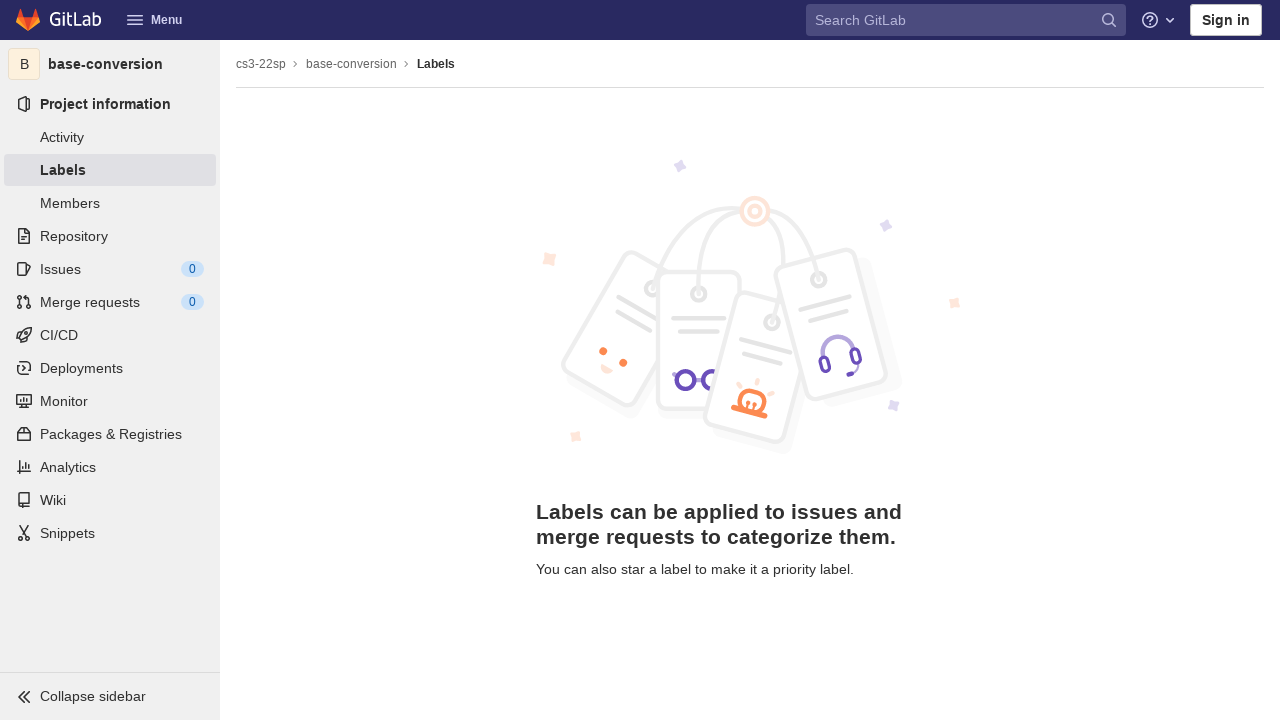

--- FILE ---
content_type: application/javascript
request_url: https://gitlab.caltech.edu/assets/webpack/pages.projects.labels.index.3b6b7a3e.chunk.js
body_size: 244
content:
(this.webpackJsonp=this.webpackJsonp||[]).push([[692],{176:function(t,p,s){s("HVBj"),s("tGlJ"),t.exports=s("plhZ")},plhZ:function(t,p,s){"use strict";s.r(p);var c=s("feg8");Object(c.c)()}},[[176,1,0,2,3,4,5,6,7,109]]]);
//# sourceMappingURL=pages.projects.labels.index.3b6b7a3e.chunk.js.map

--- FILE ---
content_type: application/javascript
request_url: https://gitlab.caltech.edu/assets/webpack/graphql.f82a5a48.chunk.js
body_size: 55389
content:
(this.webpackJsonp=this.webpackJsonp||[]).push([[2],{"+AbT":function(e,t,n){"use strict";Object.defineProperty(t,"__esModule",{value:!0}),t.default=function(e,t){if(!Boolean(e))throw new Error(t)}},"0Ca3":function(e,t,n){"use strict";Object.defineProperty(t,"__esModule",{value:!0}),t.visit=function(e,t){var n=arguments.length>2&&void 0!==arguments[2]?arguments[2]:a,r=void 0,u=Array.isArray(e),l=[e],f=-1,p=[],h=void 0,d=void 0,v=void 0,y=[],b=[],m=e;do{var O=++f===l.length,g=O&&0!==p.length;if(O){if(d=0===b.length?void 0:y[y.length-1],h=v,v=b.pop(),g){if(u)h=h.slice();else{for(var E={},k=0,T=Object.keys(h);k<T.length;k++){var S=T[k];E[S]=h[S]}h=E}for(var N=0,I=0;I<p.length;I++){var _=p[I][0],x=p[I][1];u&&(_-=N),u&&null===x?(h.splice(_,1),N++):h[_]=x}}f=r.index,l=r.keys,p=r.edits,u=r.inArray,r=r.prev}else{if(d=v?u?f:l[f]:void 0,null==(h=v?v[d]:m))continue;v&&y.push(d)}var w,D=void 0;if(!Array.isArray(h)){if(!(0,o.isNode)(h))throw new Error("Invalid AST Node: ".concat((0,i.default)(h),"."));var A=c(t,h.kind,O);if(A){if((D=A.call(t,h,d,v,y,b))===s)break;if(!1===D){if(!O){y.pop();continue}}else if(void 0!==D&&(p.push([d,D]),!O)){if(!(0,o.isNode)(D)){y.pop();continue}h=D}}}if(void 0===D&&g&&p.push([d,h]),O)y.pop();else r={inArray:u,index:f,keys:l,edits:p,prev:r},u=Array.isArray(h),l=u?h:null!==(w=n[h.kind])&&void 0!==w?w:[],f=-1,p=[],v&&b.push(v),v=h}while(void 0!==r);0!==p.length&&(m=p[p.length-1][1]);return m},t.visitInParallel=function(e){var t=new Array(e.length);return{enter:function(n){for(var r=0;r<e.length;r++)if(null==t[r]){var i=c(e[r],n.kind,!1);if(i){var o=i.apply(e[r],arguments);if(!1===o)t[r]=n;else if(o===s)t[r]=s;else if(void 0!==o)return o}}},leave:function(n){for(var r=0;r<e.length;r++)if(null==t[r]){var i=c(e[r],n.kind,!0);if(i){var o=i.apply(e[r],arguments);if(o===s)t[r]=s;else if(void 0!==o&&!1!==o)return o}}else t[r]===n&&(t[r]=null)}}},t.getVisitFn=c,t.BREAK=t.QueryDocumentKeys=void 0;var r,i=(r=n("5D2g"))&&r.__esModule?r:{default:r},o=n("jO/D");var a={Name:[],Document:["definitions"],OperationDefinition:["name","variableDefinitions","directives","selectionSet"],VariableDefinition:["variable","type","defaultValue","directives"],Variable:["name"],SelectionSet:["selections"],Field:["alias","name","arguments","directives","selectionSet"],Argument:["name","value"],FragmentSpread:["name","directives"],InlineFragment:["typeCondition","directives","selectionSet"],FragmentDefinition:["name","variableDefinitions","typeCondition","directives","selectionSet"],IntValue:[],FloatValue:[],StringValue:[],BooleanValue:[],NullValue:[],EnumValue:[],ListValue:["values"],ObjectValue:["fields"],ObjectField:["name","value"],Directive:["name","arguments"],NamedType:["name"],ListType:["type"],NonNullType:["type"],SchemaDefinition:["description","directives","operationTypes"],OperationTypeDefinition:["type"],ScalarTypeDefinition:["description","name","directives"],ObjectTypeDefinition:["description","name","interfaces","directives","fields"],FieldDefinition:["description","name","arguments","type","directives"],InputValueDefinition:["description","name","type","defaultValue","directives"],InterfaceTypeDefinition:["description","name","interfaces","directives","fields"],UnionTypeDefinition:["description","name","directives","types"],EnumTypeDefinition:["description","name","directives","values"],EnumValueDefinition:["description","name","directives"],InputObjectTypeDefinition:["description","name","directives","fields"],DirectiveDefinition:["description","name","arguments","locations"],SchemaExtension:["directives","operationTypes"],ScalarTypeExtension:["name","directives"],ObjectTypeExtension:["name","interfaces","directives","fields"],InterfaceTypeExtension:["name","interfaces","directives","fields"],UnionTypeExtension:["name","directives","types"],EnumTypeExtension:["name","directives","values"],InputObjectTypeExtension:["name","directives","fields"]};t.QueryDocumentKeys=a;var s=Object.freeze({});function c(e,t,n){var r=e[t];if(r){if(!n&&"function"==typeof r)return r;var i=n?r.leave:r.enter;if("function"==typeof i)return i}else{var o=n?e.leave:e.enter;if(o){if("function"==typeof o)return o;var a=o[t];if("function"==typeof a)return a}}}t.BREAK=s},"4m17":function(e,t,n){"use strict";Object.defineProperty(t,"__esModule",{value:!0}),t.parse=function(e,t){return new l(e,t).parseDocument()},t.parseValue=function(e,t){var n=new l(e,t);n.expectToken(a.TokenKind.SOF);var r=n.parseValueLiteral(!1);return n.expectToken(a.TokenKind.EOF),r},t.parseType=function(e,t){var n=new l(e,t);n.expectToken(a.TokenKind.SOF);var r=n.parseTypeReference();return n.expectToken(a.TokenKind.EOF),r},t.Parser=void 0;var r=n("xnfZ"),i=n("oK5i"),o=n("jO/D"),a=n("uKNS"),s=n("og+L"),c=n("9/Eo"),u=n("s6xT");var l=function(){function e(e,t){var n=(0,s.isSource)(e)?e:new s.Source(e);this._lexer=new u.Lexer(n),this._options=t}var t=e.prototype;return t.parseName=function(){var e=this.expectToken(a.TokenKind.NAME);return{kind:i.Kind.NAME,value:e.value,loc:this.loc(e)}},t.parseDocument=function(){var e=this._lexer.token;return{kind:i.Kind.DOCUMENT,definitions:this.many(a.TokenKind.SOF,this.parseDefinition,a.TokenKind.EOF),loc:this.loc(e)}},t.parseDefinition=function(){if(this.peek(a.TokenKind.NAME))switch(this._lexer.token.value){case"query":case"mutation":case"subscription":return this.parseOperationDefinition();case"fragment":return this.parseFragmentDefinition();case"schema":case"scalar":case"type":case"interface":case"union":case"enum":case"input":case"directive":return this.parseTypeSystemDefinition();case"extend":return this.parseTypeSystemExtension()}else{if(this.peek(a.TokenKind.BRACE_L))return this.parseOperationDefinition();if(this.peekDescription())return this.parseTypeSystemDefinition()}throw this.unexpected()},t.parseOperationDefinition=function(){var e=this._lexer.token;if(this.peek(a.TokenKind.BRACE_L))return{kind:i.Kind.OPERATION_DEFINITION,operation:"query",name:void 0,variableDefinitions:[],directives:[],selectionSet:this.parseSelectionSet(),loc:this.loc(e)};var t,n=this.parseOperationType();return this.peek(a.TokenKind.NAME)&&(t=this.parseName()),{kind:i.Kind.OPERATION_DEFINITION,operation:n,name:t,variableDefinitions:this.parseVariableDefinitions(),directives:this.parseDirectives(!1),selectionSet:this.parseSelectionSet(),loc:this.loc(e)}},t.parseOperationType=function(){var e=this.expectToken(a.TokenKind.NAME);switch(e.value){case"query":return"query";case"mutation":return"mutation";case"subscription":return"subscription"}throw this.unexpected(e)},t.parseVariableDefinitions=function(){return this.optionalMany(a.TokenKind.PAREN_L,this.parseVariableDefinition,a.TokenKind.PAREN_R)},t.parseVariableDefinition=function(){var e=this._lexer.token;return{kind:i.Kind.VARIABLE_DEFINITION,variable:this.parseVariable(),type:(this.expectToken(a.TokenKind.COLON),this.parseTypeReference()),defaultValue:this.expectOptionalToken(a.TokenKind.EQUALS)?this.parseValueLiteral(!0):void 0,directives:this.parseDirectives(!0),loc:this.loc(e)}},t.parseVariable=function(){var e=this._lexer.token;return this.expectToken(a.TokenKind.DOLLAR),{kind:i.Kind.VARIABLE,name:this.parseName(),loc:this.loc(e)}},t.parseSelectionSet=function(){var e=this._lexer.token;return{kind:i.Kind.SELECTION_SET,selections:this.many(a.TokenKind.BRACE_L,this.parseSelection,a.TokenKind.BRACE_R),loc:this.loc(e)}},t.parseSelection=function(){return this.peek(a.TokenKind.SPREAD)?this.parseFragment():this.parseField()},t.parseField=function(){var e,t,n=this._lexer.token,r=this.parseName();return this.expectOptionalToken(a.TokenKind.COLON)?(e=r,t=this.parseName()):t=r,{kind:i.Kind.FIELD,alias:e,name:t,arguments:this.parseArguments(!1),directives:this.parseDirectives(!1),selectionSet:this.peek(a.TokenKind.BRACE_L)?this.parseSelectionSet():void 0,loc:this.loc(n)}},t.parseArguments=function(e){var t=e?this.parseConstArgument:this.parseArgument;return this.optionalMany(a.TokenKind.PAREN_L,t,a.TokenKind.PAREN_R)},t.parseArgument=function(){var e=this._lexer.token,t=this.parseName();return this.expectToken(a.TokenKind.COLON),{kind:i.Kind.ARGUMENT,name:t,value:this.parseValueLiteral(!1),loc:this.loc(e)}},t.parseConstArgument=function(){var e=this._lexer.token;return{kind:i.Kind.ARGUMENT,name:this.parseName(),value:(this.expectToken(a.TokenKind.COLON),this.parseValueLiteral(!0)),loc:this.loc(e)}},t.parseFragment=function(){var e=this._lexer.token;this.expectToken(a.TokenKind.SPREAD);var t=this.expectOptionalKeyword("on");return!t&&this.peek(a.TokenKind.NAME)?{kind:i.Kind.FRAGMENT_SPREAD,name:this.parseFragmentName(),directives:this.parseDirectives(!1),loc:this.loc(e)}:{kind:i.Kind.INLINE_FRAGMENT,typeCondition:t?this.parseNamedType():void 0,directives:this.parseDirectives(!1),selectionSet:this.parseSelectionSet(),loc:this.loc(e)}},t.parseFragmentDefinition=function(){var e,t=this._lexer.token;return this.expectKeyword("fragment"),!0===(null===(e=this._options)||void 0===e?void 0:e.experimentalFragmentVariables)?{kind:i.Kind.FRAGMENT_DEFINITION,name:this.parseFragmentName(),variableDefinitions:this.parseVariableDefinitions(),typeCondition:(this.expectKeyword("on"),this.parseNamedType()),directives:this.parseDirectives(!1),selectionSet:this.parseSelectionSet(),loc:this.loc(t)}:{kind:i.Kind.FRAGMENT_DEFINITION,name:this.parseFragmentName(),typeCondition:(this.expectKeyword("on"),this.parseNamedType()),directives:this.parseDirectives(!1),selectionSet:this.parseSelectionSet(),loc:this.loc(t)}},t.parseFragmentName=function(){if("on"===this._lexer.token.value)throw this.unexpected();return this.parseName()},t.parseValueLiteral=function(e){var t=this._lexer.token;switch(t.kind){case a.TokenKind.BRACKET_L:return this.parseList(e);case a.TokenKind.BRACE_L:return this.parseObject(e);case a.TokenKind.INT:return this._lexer.advance(),{kind:i.Kind.INT,value:t.value,loc:this.loc(t)};case a.TokenKind.FLOAT:return this._lexer.advance(),{kind:i.Kind.FLOAT,value:t.value,loc:this.loc(t)};case a.TokenKind.STRING:case a.TokenKind.BLOCK_STRING:return this.parseStringLiteral();case a.TokenKind.NAME:switch(this._lexer.advance(),t.value){case"true":return{kind:i.Kind.BOOLEAN,value:!0,loc:this.loc(t)};case"false":return{kind:i.Kind.BOOLEAN,value:!1,loc:this.loc(t)};case"null":return{kind:i.Kind.NULL,loc:this.loc(t)};default:return{kind:i.Kind.ENUM,value:t.value,loc:this.loc(t)}}case a.TokenKind.DOLLAR:if(!e)return this.parseVariable()}throw this.unexpected()},t.parseStringLiteral=function(){var e=this._lexer.token;return this._lexer.advance(),{kind:i.Kind.STRING,value:e.value,block:e.kind===a.TokenKind.BLOCK_STRING,loc:this.loc(e)}},t.parseList=function(e){var t=this,n=this._lexer.token;return{kind:i.Kind.LIST,values:this.any(a.TokenKind.BRACKET_L,(function(){return t.parseValueLiteral(e)}),a.TokenKind.BRACKET_R),loc:this.loc(n)}},t.parseObject=function(e){var t=this,n=this._lexer.token;return{kind:i.Kind.OBJECT,fields:this.any(a.TokenKind.BRACE_L,(function(){return t.parseObjectField(e)}),a.TokenKind.BRACE_R),loc:this.loc(n)}},t.parseObjectField=function(e){var t=this._lexer.token,n=this.parseName();return this.expectToken(a.TokenKind.COLON),{kind:i.Kind.OBJECT_FIELD,name:n,value:this.parseValueLiteral(e),loc:this.loc(t)}},t.parseDirectives=function(e){for(var t=[];this.peek(a.TokenKind.AT);)t.push(this.parseDirective(e));return t},t.parseDirective=function(e){var t=this._lexer.token;return this.expectToken(a.TokenKind.AT),{kind:i.Kind.DIRECTIVE,name:this.parseName(),arguments:this.parseArguments(e),loc:this.loc(t)}},t.parseTypeReference=function(){var e,t=this._lexer.token;return this.expectOptionalToken(a.TokenKind.BRACKET_L)?(e=this.parseTypeReference(),this.expectToken(a.TokenKind.BRACKET_R),e={kind:i.Kind.LIST_TYPE,type:e,loc:this.loc(t)}):e=this.parseNamedType(),this.expectOptionalToken(a.TokenKind.BANG)?{kind:i.Kind.NON_NULL_TYPE,type:e,loc:this.loc(t)}:e},t.parseNamedType=function(){var e=this._lexer.token;return{kind:i.Kind.NAMED_TYPE,name:this.parseName(),loc:this.loc(e)}},t.parseTypeSystemDefinition=function(){var e=this.peekDescription()?this._lexer.lookahead():this._lexer.token;if(e.kind===a.TokenKind.NAME)switch(e.value){case"schema":return this.parseSchemaDefinition();case"scalar":return this.parseScalarTypeDefinition();case"type":return this.parseObjectTypeDefinition();case"interface":return this.parseInterfaceTypeDefinition();case"union":return this.parseUnionTypeDefinition();case"enum":return this.parseEnumTypeDefinition();case"input":return this.parseInputObjectTypeDefinition();case"directive":return this.parseDirectiveDefinition()}throw this.unexpected(e)},t.peekDescription=function(){return this.peek(a.TokenKind.STRING)||this.peek(a.TokenKind.BLOCK_STRING)},t.parseDescription=function(){if(this.peekDescription())return this.parseStringLiteral()},t.parseSchemaDefinition=function(){var e=this._lexer.token,t=this.parseDescription();this.expectKeyword("schema");var n=this.parseDirectives(!0),r=this.many(a.TokenKind.BRACE_L,this.parseOperationTypeDefinition,a.TokenKind.BRACE_R);return{kind:i.Kind.SCHEMA_DEFINITION,description:t,directives:n,operationTypes:r,loc:this.loc(e)}},t.parseOperationTypeDefinition=function(){var e=this._lexer.token,t=this.parseOperationType();this.expectToken(a.TokenKind.COLON);var n=this.parseNamedType();return{kind:i.Kind.OPERATION_TYPE_DEFINITION,operation:t,type:n,loc:this.loc(e)}},t.parseScalarTypeDefinition=function(){var e=this._lexer.token,t=this.parseDescription();this.expectKeyword("scalar");var n=this.parseName(),r=this.parseDirectives(!0);return{kind:i.Kind.SCALAR_TYPE_DEFINITION,description:t,name:n,directives:r,loc:this.loc(e)}},t.parseObjectTypeDefinition=function(){var e=this._lexer.token,t=this.parseDescription();this.expectKeyword("type");var n=this.parseName(),r=this.parseImplementsInterfaces(),o=this.parseDirectives(!0),a=this.parseFieldsDefinition();return{kind:i.Kind.OBJECT_TYPE_DEFINITION,description:t,name:n,interfaces:r,directives:o,fields:a,loc:this.loc(e)}},t.parseImplementsInterfaces=function(){var e;if(!this.expectOptionalKeyword("implements"))return[];if(!0===(null===(e=this._options)||void 0===e?void 0:e.allowLegacySDLImplementsInterfaces)){var t=[];this.expectOptionalToken(a.TokenKind.AMP);do{t.push(this.parseNamedType())}while(this.expectOptionalToken(a.TokenKind.AMP)||this.peek(a.TokenKind.NAME));return t}return this.delimitedMany(a.TokenKind.AMP,this.parseNamedType)},t.parseFieldsDefinition=function(){var e;return!0===(null===(e=this._options)||void 0===e?void 0:e.allowLegacySDLEmptyFields)&&this.peek(a.TokenKind.BRACE_L)&&this._lexer.lookahead().kind===a.TokenKind.BRACE_R?(this._lexer.advance(),this._lexer.advance(),[]):this.optionalMany(a.TokenKind.BRACE_L,this.parseFieldDefinition,a.TokenKind.BRACE_R)},t.parseFieldDefinition=function(){var e=this._lexer.token,t=this.parseDescription(),n=this.parseName(),r=this.parseArgumentDefs();this.expectToken(a.TokenKind.COLON);var o=this.parseTypeReference(),s=this.parseDirectives(!0);return{kind:i.Kind.FIELD_DEFINITION,description:t,name:n,arguments:r,type:o,directives:s,loc:this.loc(e)}},t.parseArgumentDefs=function(){return this.optionalMany(a.TokenKind.PAREN_L,this.parseInputValueDef,a.TokenKind.PAREN_R)},t.parseInputValueDef=function(){var e=this._lexer.token,t=this.parseDescription(),n=this.parseName();this.expectToken(a.TokenKind.COLON);var r,o=this.parseTypeReference();this.expectOptionalToken(a.TokenKind.EQUALS)&&(r=this.parseValueLiteral(!0));var s=this.parseDirectives(!0);return{kind:i.Kind.INPUT_VALUE_DEFINITION,description:t,name:n,type:o,defaultValue:r,directives:s,loc:this.loc(e)}},t.parseInterfaceTypeDefinition=function(){var e=this._lexer.token,t=this.parseDescription();this.expectKeyword("interface");var n=this.parseName(),r=this.parseImplementsInterfaces(),o=this.parseDirectives(!0),a=this.parseFieldsDefinition();return{kind:i.Kind.INTERFACE_TYPE_DEFINITION,description:t,name:n,interfaces:r,directives:o,fields:a,loc:this.loc(e)}},t.parseUnionTypeDefinition=function(){var e=this._lexer.token,t=this.parseDescription();this.expectKeyword("union");var n=this.parseName(),r=this.parseDirectives(!0),o=this.parseUnionMemberTypes();return{kind:i.Kind.UNION_TYPE_DEFINITION,description:t,name:n,directives:r,types:o,loc:this.loc(e)}},t.parseUnionMemberTypes=function(){return this.expectOptionalToken(a.TokenKind.EQUALS)?this.delimitedMany(a.TokenKind.PIPE,this.parseNamedType):[]},t.parseEnumTypeDefinition=function(){var e=this._lexer.token,t=this.parseDescription();this.expectKeyword("enum");var n=this.parseName(),r=this.parseDirectives(!0),o=this.parseEnumValuesDefinition();return{kind:i.Kind.ENUM_TYPE_DEFINITION,description:t,name:n,directives:r,values:o,loc:this.loc(e)}},t.parseEnumValuesDefinition=function(){return this.optionalMany(a.TokenKind.BRACE_L,this.parseEnumValueDefinition,a.TokenKind.BRACE_R)},t.parseEnumValueDefinition=function(){var e=this._lexer.token,t=this.parseDescription(),n=this.parseName(),r=this.parseDirectives(!0);return{kind:i.Kind.ENUM_VALUE_DEFINITION,description:t,name:n,directives:r,loc:this.loc(e)}},t.parseInputObjectTypeDefinition=function(){var e=this._lexer.token,t=this.parseDescription();this.expectKeyword("input");var n=this.parseName(),r=this.parseDirectives(!0),o=this.parseInputFieldsDefinition();return{kind:i.Kind.INPUT_OBJECT_TYPE_DEFINITION,description:t,name:n,directives:r,fields:o,loc:this.loc(e)}},t.parseInputFieldsDefinition=function(){return this.optionalMany(a.TokenKind.BRACE_L,this.parseInputValueDef,a.TokenKind.BRACE_R)},t.parseTypeSystemExtension=function(){var e=this._lexer.lookahead();if(e.kind===a.TokenKind.NAME)switch(e.value){case"schema":return this.parseSchemaExtension();case"scalar":return this.parseScalarTypeExtension();case"type":return this.parseObjectTypeExtension();case"interface":return this.parseInterfaceTypeExtension();case"union":return this.parseUnionTypeExtension();case"enum":return this.parseEnumTypeExtension();case"input":return this.parseInputObjectTypeExtension()}throw this.unexpected(e)},t.parseSchemaExtension=function(){var e=this._lexer.token;this.expectKeyword("extend"),this.expectKeyword("schema");var t=this.parseDirectives(!0),n=this.optionalMany(a.TokenKind.BRACE_L,this.parseOperationTypeDefinition,a.TokenKind.BRACE_R);if(0===t.length&&0===n.length)throw this.unexpected();return{kind:i.Kind.SCHEMA_EXTENSION,directives:t,operationTypes:n,loc:this.loc(e)}},t.parseScalarTypeExtension=function(){var e=this._lexer.token;this.expectKeyword("extend"),this.expectKeyword("scalar");var t=this.parseName(),n=this.parseDirectives(!0);if(0===n.length)throw this.unexpected();return{kind:i.Kind.SCALAR_TYPE_EXTENSION,name:t,directives:n,loc:this.loc(e)}},t.parseObjectTypeExtension=function(){var e=this._lexer.token;this.expectKeyword("extend"),this.expectKeyword("type");var t=this.parseName(),n=this.parseImplementsInterfaces(),r=this.parseDirectives(!0),o=this.parseFieldsDefinition();if(0===n.length&&0===r.length&&0===o.length)throw this.unexpected();return{kind:i.Kind.OBJECT_TYPE_EXTENSION,name:t,interfaces:n,directives:r,fields:o,loc:this.loc(e)}},t.parseInterfaceTypeExtension=function(){var e=this._lexer.token;this.expectKeyword("extend"),this.expectKeyword("interface");var t=this.parseName(),n=this.parseImplementsInterfaces(),r=this.parseDirectives(!0),o=this.parseFieldsDefinition();if(0===n.length&&0===r.length&&0===o.length)throw this.unexpected();return{kind:i.Kind.INTERFACE_TYPE_EXTENSION,name:t,interfaces:n,directives:r,fields:o,loc:this.loc(e)}},t.parseUnionTypeExtension=function(){var e=this._lexer.token;this.expectKeyword("extend"),this.expectKeyword("union");var t=this.parseName(),n=this.parseDirectives(!0),r=this.parseUnionMemberTypes();if(0===n.length&&0===r.length)throw this.unexpected();return{kind:i.Kind.UNION_TYPE_EXTENSION,name:t,directives:n,types:r,loc:this.loc(e)}},t.parseEnumTypeExtension=function(){var e=this._lexer.token;this.expectKeyword("extend"),this.expectKeyword("enum");var t=this.parseName(),n=this.parseDirectives(!0),r=this.parseEnumValuesDefinition();if(0===n.length&&0===r.length)throw this.unexpected();return{kind:i.Kind.ENUM_TYPE_EXTENSION,name:t,directives:n,values:r,loc:this.loc(e)}},t.parseInputObjectTypeExtension=function(){var e=this._lexer.token;this.expectKeyword("extend"),this.expectKeyword("input");var t=this.parseName(),n=this.parseDirectives(!0),r=this.parseInputFieldsDefinition();if(0===n.length&&0===r.length)throw this.unexpected();return{kind:i.Kind.INPUT_OBJECT_TYPE_EXTENSION,name:t,directives:n,fields:r,loc:this.loc(e)}},t.parseDirectiveDefinition=function(){var e=this._lexer.token,t=this.parseDescription();this.expectKeyword("directive"),this.expectToken(a.TokenKind.AT);var n=this.parseName(),r=this.parseArgumentDefs(),o=this.expectOptionalKeyword("repeatable");this.expectKeyword("on");var s=this.parseDirectiveLocations();return{kind:i.Kind.DIRECTIVE_DEFINITION,description:t,name:n,arguments:r,repeatable:o,locations:s,loc:this.loc(e)}},t.parseDirectiveLocations=function(){return this.delimitedMany(a.TokenKind.PIPE,this.parseDirectiveLocation)},t.parseDirectiveLocation=function(){var e=this._lexer.token,t=this.parseName();if(void 0!==c.DirectiveLocation[t.value])return t;throw this.unexpected(e)},t.loc=function(e){var t;if(!0!==(null===(t=this._options)||void 0===t?void 0:t.noLocation))return new o.Location(e,this._lexer.lastToken,this._lexer.source)},t.peek=function(e){return this._lexer.token.kind===e},t.expectToken=function(e){var t=this._lexer.token;if(t.kind===e)return this._lexer.advance(),t;throw(0,r.syntaxError)(this._lexer.source,t.start,"Expected ".concat(p(e),", found ").concat(f(t),"."))},t.expectOptionalToken=function(e){var t=this._lexer.token;if(t.kind===e)return this._lexer.advance(),t},t.expectKeyword=function(e){var t=this._lexer.token;if(t.kind!==a.TokenKind.NAME||t.value!==e)throw(0,r.syntaxError)(this._lexer.source,t.start,'Expected "'.concat(e,'", found ').concat(f(t),"."));this._lexer.advance()},t.expectOptionalKeyword=function(e){var t=this._lexer.token;return t.kind===a.TokenKind.NAME&&t.value===e&&(this._lexer.advance(),!0)},t.unexpected=function(e){var t=null!=e?e:this._lexer.token;return(0,r.syntaxError)(this._lexer.source,t.start,"Unexpected ".concat(f(t),"."))},t.any=function(e,t,n){this.expectToken(e);for(var r=[];!this.expectOptionalToken(n);)r.push(t.call(this));return r},t.optionalMany=function(e,t,n){if(this.expectOptionalToken(e)){var r=[];do{r.push(t.call(this))}while(!this.expectOptionalToken(n));return r}return[]},t.many=function(e,t,n){this.expectToken(e);var r=[];do{r.push(t.call(this))}while(!this.expectOptionalToken(n));return r},t.delimitedMany=function(e,t){this.expectOptionalToken(e);var n=[];do{n.push(t.call(this))}while(this.expectOptionalToken(e));return n},e}();function f(e){var t=e.value;return p(e.kind)+(null!=t?' "'.concat(t,'"'):"")}function p(e){return(0,u.isPunctuatorTokenKind)(e)?'"'.concat(e,'"'):e}t.Parser=l},"4x/f":function(e,t,n){"use strict";n.d(t,"a",(function(){return o})),n.d(t,"b",(function(){return a})),n.d(t,"c",(function(){return s}));var r=n("byAD");function i(e){var t=e.prototype.toJSON;"function"==typeof t||function(e,t){if(!Boolean(e))throw new Error(null!=t?t:"Unexpected invariant triggered.")}(0),e.prototype.inspect=t,r.a&&(e.prototype[r.a]=t)}var o=function(){function e(e,t,n){this.start=e.start,this.end=t.end,this.startToken=e,this.endToken=t,this.source=n}return e.prototype.toJSON=function(){return{start:this.start,end:this.end}},e}();i(o);var a=function(){function e(e,t,n,r,i,o,a){this.kind=e,this.start=t,this.end=n,this.line=r,this.column=i,this.value=a,this.prev=o,this.next=null}return e.prototype.toJSON=function(){return{kind:this.kind,value:this.value,line:this.line,column:this.column}},e}();function s(e){return null!=e&&"string"==typeof e.kind}i(a)},"5D2g":function(e,t,n){"use strict";Object.defineProperty(t,"__esModule",{value:!0}),t.default=function(e){return c(e,[])};var r,i=(r=n("dJ8R"))&&r.__esModule?r:{default:r};function o(e){return(o="function"==typeof Symbol&&"symbol"==typeof Symbol.iterator?function(e){return typeof e}:function(e){return e&&"function"==typeof Symbol&&e.constructor===Symbol&&e!==Symbol.prototype?"symbol":typeof e})(e)}var a=10,s=2;function c(e,t){switch(o(e)){case"string":return JSON.stringify(e);case"function":return e.name?"[function ".concat(e.name,"]"):"[function]";case"object":return null===e?"null":function(e,t){if(-1!==t.indexOf(e))return"[Circular]";var n=[].concat(t,[e]),r=function(e){var t=e[String(i.default)];if("function"==typeof t)return t;if("function"==typeof e.inspect)return e.inspect}(e);if(void 0!==r){var o=r.call(e);if(o!==e)return"string"==typeof o?o:c(o,n)}else if(Array.isArray(e))return function(e,t){if(0===e.length)return"[]";if(t.length>s)return"[Array]";for(var n=Math.min(a,e.length),r=e.length-n,i=[],o=0;o<n;++o)i.push(c(e[o],t));1===r?i.push("... 1 more item"):r>1&&i.push("... ".concat(r," more items"));return"["+i.join(", ")+"]"}(e,n);return function(e,t){var n=Object.keys(e);if(0===n.length)return"{}";if(t.length>s)return"["+function(e){var t=Object.prototype.toString.call(e).replace(/^\[object /,"").replace(/]$/,"");if("Object"===t&&"function"==typeof e.constructor){var n=e.constructor.name;if("string"==typeof n&&""!==n)return n}return t}(e)+"]";return"{ "+n.map((function(n){return n+": "+c(e[n],t)})).join(", ")+" }"}(e,n)}(e,t);default:return String(e)}}},"5lEE":function(e,t,n){"use strict";n.d(t,"a",(function(){return u}));var r=n("UNrv"),i=n("KeHV"),o=n("e0vG"),a=n("eRYG"),s=function(){function e(e){var t=e.batchInterval,n=e.batchMax,r=e.batchHandler,i=e.batchKey;this.queuedRequests=new Map,this.batchInterval=t,this.batchMax=n||0,this.batchHandler=r,this.batchKey=i||function(){return""}}return e.prototype.enqueueRequest=function(e){var t=this,n=Object(r.a)({},e),i=!1,a=this.batchKey(e.operation);return n.observable||(n.observable=new o.a((function(e){t.queuedRequests.has(a)||t.queuedRequests.set(a,[]),i||(t.queuedRequests.get(a).push(n),i=!0),n.next=n.next||[],e.next&&n.next.push(e.next.bind(e)),n.error=n.error||[],e.error&&n.error.push(e.error.bind(e)),n.complete=n.complete||[],e.complete&&n.complete.push(e.complete.bind(e)),1===t.queuedRequests.get(a).length&&t.scheduleQueueConsumption(a),t.queuedRequests.get(a).length===t.batchMax&&t.consumeQueue(a)}))),n.observable},e.prototype.consumeQueue=function(e){var t=e||"",n=this.queuedRequests.get(t);if(n){this.queuedRequests.delete(t);var r=n.map((function(e){return e.operation})),i=n.map((function(e){return e.forward})),a=[],s=[],c=[],u=[];n.forEach((function(e,t){a.push(e.observable),s.push(e.next),c.push(e.error),u.push(e.complete)}));var l=this.batchHandler(r,i)||o.a.of(),f=function(e){c.forEach((function(t){t&&t.forEach((function(t){return t(e)}))}))};return l.subscribe({next:function(e){if(Array.isArray(e)||(e=[e]),s.length!==e.length){var t=new Error("server returned results with length "+e.length+", expected length of "+s.length);return t.result=e,f(t)}e.forEach((function(e,t){s[t]&&s[t].forEach((function(t){return t(e)}))}))},error:f,complete:function(){u.forEach((function(e){e&&e.forEach((function(e){return e()}))}))}}),a}},e.prototype.scheduleQueueConsumption=function(e){var t=this,n=e||"";setTimeout((function(){t.queuedRequests.get(n)&&t.queuedRequests.get(n).length&&t.consumeQueue(n)}),this.batchInterval)},e}(),c=function(e){function t(t){var n=e.call(this)||this,r=t||{},i=r.batchInterval,o=void 0===i?10:i,a=r.batchMax,c=void 0===a?0:a,u=r.batchHandler,l=void 0===u?function(){return null}:u,f=r.batchKey,p=void 0===f?function(){return""}:f;return n.batcher=new s({batchInterval:o,batchMax:c,batchHandler:l,batchKey:p}),t.batchHandler.length<=1&&(n.request=function(e){return n.batcher.enqueueRequest({operation:e})}),n}return Object(r.c)(t,e),t.prototype.request=function(e,t){return this.batcher.enqueueRequest({operation:e,forward:t})},t}(i.ApolloLink),u=function(e){function t(t){var n=e.call(this)||this,s=t||{},u=s.uri,l=void 0===u?"/graphql":u,f=s.fetch,p=s.includeExtensions,h=s.batchInterval,d=s.batchMax,v=s.batchKey,y=Object(r.f)(s,["uri","fetch","includeExtensions","batchInterval","batchMax","batchKey"]);Object(a.checkFetcher)(f),f||(f=fetch);var b={http:{includeExtensions:p},options:y.fetchOptions,credentials:y.credentials,headers:y.headers};n.batchInterval=h||10,n.batchMax=d||10;return v=v||function(e){var t=e.getContext(),n={http:t.http,options:t.fetchOptions,credentials:t.credentials,headers:t.headers};return Object(a.selectURI)(e,l)+JSON.stringify(n)},n.batcher=new c({batchInterval:n.batchInterval,batchMax:n.batchMax,batchKey:v,batchHandler:function(e){var t=Object(a.selectURI)(e[0],l),n=e[0].getContext(),s={};if(n.clientAwareness){var c=n.clientAwareness,u=c.name,p=c.version;u&&(s["apollographql-client-name"]=u),p&&(s["apollographql-client-version"]=p)}var h,d={http:n.http,options:n.fetchOptions,credentials:n.credentials,headers:Object(r.a)({},s,n.headers)},v=e.map((function(e){return Object(a.selectHttpOptionsAndBody)(e,a.fallbackHttpConfig,b,d)})),y=v.map((function(e){return e.body})),m=v[0].options;if("GET"===m.method)return Object(i.fromError)(new Error("apollo-link-batch-http does not support GET requests"));try{m.body=Object(a.serializeFetchParameter)(y,"Payload")}catch(e){return Object(i.fromError)(e)}if(!m.signal){var O=Object(a.createSignalIfSupported)(),g=O.controller,E=O.signal;(h=g)&&(m.signal=E)}return new o.a((function(n){return f(t,m).then((function(t){return e.forEach((function(e){return e.setContext({response:t})})),t})).then(Object(a.parseAndCheckHttpResponse)(e)).then((function(e){return n.next(e),n.complete(),e})).catch((function(e){"AbortError"!==e.name&&(e.result&&e.result.errors&&e.result.data&&n.next(e.result),n.error(e))})),function(){h&&h.abort()}}))}}),n}return Object(r.c)(t,e),t.prototype.request=function(e){return this.batcher.request(e)},t}(i.ApolloLink)},"9/Eo":function(e,t,n){"use strict";Object.defineProperty(t,"__esModule",{value:!0}),t.DirectiveLocation=void 0;var r=Object.freeze({QUERY:"QUERY",MUTATION:"MUTATION",SUBSCRIPTION:"SUBSCRIPTION",FIELD:"FIELD",FRAGMENT_DEFINITION:"FRAGMENT_DEFINITION",FRAGMENT_SPREAD:"FRAGMENT_SPREAD",INLINE_FRAGMENT:"INLINE_FRAGMENT",VARIABLE_DEFINITION:"VARIABLE_DEFINITION",SCHEMA:"SCHEMA",SCALAR:"SCALAR",OBJECT:"OBJECT",FIELD_DEFINITION:"FIELD_DEFINITION",ARGUMENT_DEFINITION:"ARGUMENT_DEFINITION",INTERFACE:"INTERFACE",UNION:"UNION",ENUM:"ENUM",ENUM_VALUE:"ENUM_VALUE",INPUT_OBJECT:"INPUT_OBJECT",INPUT_FIELD_DEFINITION:"INPUT_FIELD_DEFINITION"});t.DirectiveLocation=r},GiFX:function(e,t,n){"use strict";n.r(t),function(e){n.d(t,"ApolloMutation",(function(){return W})),n.d(t,"ApolloProvider",(function(){return J})),n.d(t,"ApolloQuery",(function(){return H})),n.d(t,"ApolloSubscribeToMore",(function(){return z})),n.d(t,"install",(function(){return Y}));var r=n("ktN7"),i=n.n(r);function o(e){return(o="function"==typeof Symbol&&"symbol"==typeof Symbol.iterator?function(e){return typeof e}:function(e){return e&&"function"==typeof Symbol&&e.constructor===Symbol&&e!==Symbol.prototype?"symbol":typeof e})(e)}function a(e,t){if(!(e instanceof t))throw new TypeError("Cannot call a class as a function")}function s(e,t){for(var n=0;n<t.length;n++){var r=t[n];r.enumerable=r.enumerable||!1,r.configurable=!0,"value"in r&&(r.writable=!0),Object.defineProperty(e,r.key,r)}}function c(e,t,n){return t&&s(e.prototype,t),n&&s(e,n),e}function u(e,t,n){return t in e?Object.defineProperty(e,t,{value:n,enumerable:!0,configurable:!0,writable:!0}):e[t]=n,e}function l(e,t){var n=Object.keys(e);if(Object.getOwnPropertySymbols){var r=Object.getOwnPropertySymbols(e);t&&(r=r.filter((function(t){return Object.getOwnPropertyDescriptor(e,t).enumerable}))),n.push.apply(n,r)}return n}function f(e){for(var t=1;t<arguments.length;t++){var n=null!=arguments[t]?arguments[t]:{};t%2?l(n,!0).forEach((function(t){u(e,t,n[t])})):Object.getOwnPropertyDescriptors?Object.defineProperties(e,Object.getOwnPropertyDescriptors(n)):l(n).forEach((function(t){Object.defineProperty(e,t,Object.getOwnPropertyDescriptor(n,t))}))}return e}function p(e,t){if("function"!=typeof t&&null!==t)throw new TypeError("Super expression must either be null or a function");e.prototype=Object.create(t&&t.prototype,{constructor:{value:e,writable:!0,configurable:!0}}),t&&d(e,t)}function h(e){return(h=Object.setPrototypeOf?Object.getPrototypeOf:function(e){return e.__proto__||Object.getPrototypeOf(e)})(e)}function d(e,t){return(d=Object.setPrototypeOf||function(e,t){return e.__proto__=t,e})(e,t)}function v(e){if(void 0===e)throw new ReferenceError("this hasn't been initialised - super() hasn't been called");return e}function y(e,t){return!t||"object"!=typeof t&&"function"!=typeof t?v(e):t}function b(e,t,n){return(b="undefined"!=typeof Reflect&&Reflect.get?Reflect.get:function(e,t,n){var r=function(e,t){for(;!Object.prototype.hasOwnProperty.call(e,t)&&null!==(e=h(e)););return e}(e,t);if(r){var i=Object.getOwnPropertyDescriptor(r,t);return i.get?i.get.call(n):i.value}})(e,t,n||e)}function m(e,t){return function(e){if(Array.isArray(e))return e}(e)||function(e,t){if(!(Symbol.iterator in Object(e)||"[object Arguments]"===Object.prototype.toString.call(e)))return;var n=[],r=!0,i=!1,o=void 0;try{for(var a,s=e[Symbol.iterator]();!(r=(a=s.next()).done)&&(n.push(a.value),!t||n.length!==t);r=!0);}catch(e){i=!0,o=e}finally{try{r||null==s.return||s.return()}finally{if(i)throw o}}return n}(e,t)||function(){throw new TypeError("Invalid attempt to destructure non-iterable instance")}()}function O(e){return function(e){if(Array.isArray(e)){for(var t=0,n=new Array(e.length);t<e.length;t++)n[t]=e[t];return n}}(e)||function(e){if(Symbol.iterator in Object(e)||"[object Arguments]"===Object.prototype.toString.call(e))return Array.from(e)}(e)||function(){throw new TypeError("Invalid attempt to spread non-iterable instance")}()}function g(e,t,n,r){var i,o=!1,a=0;function s(){i&&clearTimeout(i)}function c(){var c=this,u=Date.now()-a,l=arguments;function f(){a=Date.now(),n.apply(c,l)}o||(r&&!i&&f(),s(),void 0===r&&u>e?f():!0!==t&&(i=setTimeout(r?function(){i=void 0}:f,void 0===r?e-u:e)))}return"boolean"!=typeof t&&(r=n,n=t,t=void 0),c.cancel=function(){s(),o=!0},c}var E=Object.freeze({__proto__:null,throttle:g,debounce:function(e,t,n){return void 0===n?g(e,t,!1):g(e,n,!1!==t)}}),k=function(e,t){return e(t={exports:{}},t.exports),t.exports}((function(e,t){var n=t.Globals={};function r(e){return function(t,n){return e(n,t)}}t.throttle=r(E.throttle),t.debounce=r(E.debounce),t.getMergedDefinition=function(e){return n.Vue.util.mergeOptions({},e)},t.reapply=function(e,t){for(;"function"==typeof e;)e=e.call(t);return e},t.omit=function(e,t){return Object.entries(e).filter((function(e){var n=m(e,1)[0];return!t.includes(n)})).reduce((function(e,t){var n=m(t,2),r=n[0],i=n[1];return e[r]=i,e}),{})},t.addGqlError=function(e){e.graphQLErrors&&e.graphQLErrors.length&&(e.gqlError=e.graphQLErrors[0])},t.noop=function(){}})),T=k.Globals,S=k.throttle,N=k.debounce,I=(k.getMergedDefinition,k.reapply),_=k.omit,x=k.addGqlError,w=(k.noop,function(){function e(t,n,r){var i=!(arguments.length>3&&void 0!==arguments[3])||arguments[3];a(this,e),u(this,"type",null),u(this,"vueApolloSpecialKeys",[]),this.vm=t,this.key=n,this.initialOptions=r,this.options=Object.assign({},r),this._skip=!1,this._pollInterval=null,this._watchers=[],this._destroyed=!1,this.lastApolloOptions=null,i&&this.autostart()}return c(e,[{key:"autostart",value:function(){var e=this;"function"==typeof this.options.skip?this._skipWatcher=this.vm.$watch((function(){return e.options.skip.call(e.vm,e.vm,e.key)}),this.skipChanged.bind(this),{immediate:!0,deep:this.options.deep}):this.options.skip?this._skip=!0:this.start(),"function"==typeof this.options.pollInterval&&(this._pollWatcher=this.vm.$watch(this.options.pollInterval.bind(this.vm),this.pollIntervalChanged.bind(this),{immediate:!0}))}},{key:"pollIntervalChanged",value:function(e,t){e!==t&&(this.pollInterval=e,null==e?this.stopPolling():this.startPolling(e))}},{key:"skipChanged",value:function(e,t){e!==t&&(this.skip=e)}},{key:"refresh",value:function(){this._skip||(this.stop(),this.start())}},{key:"start",value:function(){var e=this;this.starting=!0;for(var t=function(t,n){var r=n[t];if("function"==typeof e.initialOptions[r]){var i=e.initialOptions[r].bind(e.vm);e.options[r]=i();var o=function(t){e.options[r]=t,e.refresh()};e.vm.$isServer||(o=e.options.throttle?S(o,e.options.throttle):o,o=e.options.debounce?N(o,e.options.debounce):o),e._watchers.push(e.vm.$watch(i,o,{deep:e.options.deep}))}},n=0,r=["query","document","context"];n<r.length;n++)t(n,r);if("function"==typeof this.options.variables){var i=this.executeApollo.bind(this);this.vm.$isServer||(i=this.options.throttle?S(i,this.options.throttle):i,i=this.options.debounce?N(i,this.options.debounce):i),this._watchers.push(this.vm.$watch((function(){return e.options.variables.call(e.vm)}),i,{immediate:!0,deep:this.options.deep}))}else this.executeApollo(this.options.variables)}},{key:"stop",value:function(){for(var e=0,t=this._watchers;e<t.length;e++){(0,t[e])()}this.sub&&(this.sub.unsubscribe(),this.sub=null)}},{key:"generateApolloOptions",value:function(e){var t=_(this.options,this.vueApolloSpecialKeys);return t.variables=e,this.lastApolloOptions=t,t}},{key:"executeApollo",value:function(e){this.starting=!1}},{key:"nextResult",value:function(e){var t=e.error;t&&x(t)}},{key:"callHandlers",value:function(e){for(var t=!1,n=arguments.length,r=new Array(n>1?n-1:0),i=1;i<n;i++)r[i-1]=arguments[i];for(var o=0;o<e.length;o++){var a=e[o];if(a){t=!0;var s=a.apply(this.vm,r);if(void 0!==s&&!s)break}}return t}},{key:"errorHandler",value:function(){for(var e=arguments.length,t=new Array(e),n=0;n<e;n++)t[n]=arguments[n];return this.callHandlers.apply(this,[[this.options.error,this.vm.$apollo.error,this.vm.$apollo.provider.errorHandler]].concat(t))}},{key:"catchError",value:function(e){if(x(e),!this.errorHandler(e,this.vm,this.key,this.type,this.lastApolloOptions))if(e.graphQLErrors&&0!==e.graphQLErrors.length){console.error("GraphQL execution errors for ".concat(this.type," '").concat(this.key,"'"));for(var t=0,n=e.graphQLErrors;t<n.length;t++){var r=n[t];console.error(r)}}else if(e.networkError)console.error("Error sending the ".concat(this.type," '").concat(this.key,"'"),e.networkError);else{var i;if(console.error("[vue-apollo] An error has occurred for ".concat(this.type," '").concat(this.key,"'")),Array.isArray(e))(i=console).error.apply(i,O(e));else console.error(e)}}},{key:"destroy",value:function(){this._destroyed||(this._destroyed=!0,this.stop(),this._skipWatcher&&this._skipWatcher())}},{key:"pollInterval",get:function(){return this._pollInterval},set:function(e){this._pollInterval=e}},{key:"skip",get:function(){return this._skip},set:function(e){e?this.stop():this.start(),this._skip=e}}]),e}()),D=["variables","watch","update","result","error","loadingKey","watchLoading","skip","throttle","debounce","subscribeToMore","prefetch","manual"],A=function(e){function t(e,n,r){var i,o=!(arguments.length>3&&void 0!==arguments[3])||arguments[3];return a(this,t),e.$data.$apolloData&&!e.$data.$apolloData.queries[n]&&e.$set(e.$data.$apolloData.queries,n,{loading:!1}),u(v(i=y(this,h(t).call(this,e,n,r,!1))),"type","query"),u(v(i),"vueApolloSpecialKeys",D),u(v(i),"_loading",!1),u(v(i),"_linkedSubscriptions",[]),e.$isServer&&(i.firstRun=new Promise((function(e,t){i._firstRunResolve=e,i._firstRunReject=t}))),i.vm.$isServer&&(i.options.fetchPolicy="network-only"),r.manual||(i.hasDataField=i.vm.$data.hasOwnProperty(n),i.hasDataField?Object.defineProperty(i.vm.$data.$apolloData.data,n,{get:function(){return i.vm.$data[n]},enumerable:!0,configurable:!0}):Object.defineProperty(i.vm.$data,n,{get:function(){return i.vm.$data.$apolloData.data[n]},enumerable:!0,configurable:!0})),o&&i.autostart(),i}return p(t,e),c(t,[{key:"stop",value:function(){b(h(t.prototype),"stop",this).call(this),this.loadingDone(),this.observer&&(this.observer.stopPolling(),this.observer=null)}},{key:"executeApollo",value:function(e){var n=JSON.stringify(e);if(this.sub){if(n===this.previousVariablesJson)return;this.sub.unsubscribe();for(var r=0,i=this._linkedSubscriptions;r<i.length;r++){i[r].stop()}}if(this.previousVariablesJson=n,this.observer=this.vm.$apollo.watchQuery(this.generateApolloOptions(e)),this.startQuerySubscription(),"no-cache"!==this.options.fetchPolicy||this.options.notifyOnNetworkStatusChange){var o=this.maySetLoading();o.loading&&!this.options.notifyOnNetworkStatusChange||this.nextResult(o)}b(h(t.prototype),"executeApollo",this).call(this,e);for(var a=0,s=this._linkedSubscriptions;a<s.length;a++){s[a].start()}}},{key:"startQuerySubscription",value:function(){this.sub&&!this.sub.closed||(this.sub=this.observer.subscribe({next:this.nextResult.bind(this),error:this.catchError.bind(this)}))}},{key:"maySetLoading",value:function(){var e=arguments.length>0&&void 0!==arguments[0]&&arguments[0],t=this.observer.currentResult();return(e||t.loading)&&(this.loading||this.applyLoadingModifier(1),this.loading=!0),t}},{key:"nextResult",value:function(e){b(h(t.prototype),"nextResult",this).call(this,e);var n=e.data,r=e.loading,i=e.error,o=e.errors;if((i||o)&&this.firstRunReject(),r||this.loadingDone(),o&&o.length){var a=new Error("GraphQL error: ".concat(o.map((function(e){return e.message})).join(" | ")));Object.assign(a,{graphQLErrors:o,networkError:null}),b(h(t.prototype),"catchError",this).call(this,a)}if("none"!==this.observer.options.errorPolicy||!i&&!o){var s="function"==typeof this.options.result;null==n||(this.options.manual?s||console.error("".concat(this.key," query must have a 'result' hook in manual mode")):"function"==typeof this.options.update?this.setData(this.options.update.call(this.vm,n)):void 0===n[this.key]&&Object.keys(n).length?console.error("Missing ".concat(this.key," attribute on result"),n):this.setData(n[this.key])),s&&this.options.result.call(this.vm,e,this.key)}}},{key:"setData",value:function(e){this.vm.$set(this.hasDataField?this.vm.$data:this.vm.$data.$apolloData.data,this.key,e)}},{key:"catchError",value:function(e){b(h(t.prototype),"catchError",this).call(this,e),this.firstRunReject(),this.loadingDone(e),this.nextResult(this.observer.currentResult()),this.resubscribeToQuery()}},{key:"resubscribeToQuery",value:function(){var e=this.observer.getLastError(),t=this.observer.getLastResult();this.observer.resetLastResults(),this.startQuerySubscription(),Object.assign(this.observer,{lastError:e,lastResult:t})}},{key:"watchLoading",value:function(){for(var e=arguments.length,t=new Array(e),n=0;n<e;n++)t[n]=arguments[n];return this.callHandlers.apply(this,[[this.options.watchLoading,this.vm.$apollo.watchLoading,this.vm.$apollo.provider.watchLoading]].concat(t,[this]))}},{key:"applyLoadingModifier",value:function(e){var t=this.loadingKey;t&&"number"==typeof this.vm[t]&&(this.vm[t]+=e),this.watchLoading(1===e,e)}},{key:"loadingDone",value:function(){var e=arguments.length>0&&void 0!==arguments[0]?arguments[0]:null;this.loading&&this.applyLoadingModifier(-1),this.loading=!1,e||this.firstRunResolve()}},{key:"fetchMore",value:function(){var e,t=this;if(this.observer)return this.maySetLoading(!0),(e=this.observer).fetchMore.apply(e,arguments).then((function(e){return e.loading||t.loadingDone(),e}))}},{key:"subscribeToMore",value:function(){var e;if(this.observer)return{unsubscribe:(e=this.observer).subscribeToMore.apply(e,arguments)}}},{key:"refetch",value:function(e){var t=this;if(e&&(this.options.variables=e),this.observer){var n=this.observer.refetch(e).then((function(e){return e.loading||t.loadingDone(),e}));return this.maySetLoading(),n}}},{key:"setVariables",value:function(e,t){if(this.options.variables=e,this.observer){var n=this.observer.setVariables(e,t);return this.maySetLoading(),n}}},{key:"setOptions",value:function(e){if(Object.assign(this.options,e),this.observer){var t=this.observer.setOptions(e);return this.maySetLoading(),t}}},{key:"startPolling",value:function(){var e;if(this.observer)return(e=this.observer).startPolling.apply(e,arguments)}},{key:"stopPolling",value:function(){var e;if(this.observer)return(e=this.observer).stopPolling.apply(e,arguments)}},{key:"firstRunResolve",value:function(){this._firstRunResolve&&(this._firstRunResolve(),this._firstRunResolve=null)}},{key:"firstRunReject",value:function(e){this._firstRunReject&&(this._firstRunReject(e),this._firstRunReject=null)}},{key:"destroy",value:function(){b(h(t.prototype),"destroy",this).call(this),this.loading&&this.watchLoading(!1,-1),this.loading=!1}},{key:"client",get:function(){return this.vm.$apollo.getClient(this.options)}},{key:"loading",get:function(){return this.vm.$data.$apolloData&&this.vm.$data.$apolloData.queries[this.key]?this.vm.$data.$apolloData.queries[this.key].loading:this._loading},set:function(e){this._loading!==e&&(this._loading=e,this.vm.$data.$apolloData&&this.vm.$data.$apolloData.queries[this.key]&&(this.vm.$data.$apolloData.queries[this.key].loading=e,this.vm.$data.$apolloData.loading+=e?1:-1))}},{key:"loadingKey",get:function(){return this.options.loadingKey||this.vm.$apollo.loadingKey}}]),t}(w),R=function(e){function t(){var e,n;a(this,t);for(var r=arguments.length,i=new Array(r),o=0;o<r;o++)i[o]=arguments[o];return u(v(n=y(this,(e=h(t)).call.apply(e,[this].concat(i)))),"type","subscription"),u(v(n),"vueApolloSpecialKeys",["variables","result","error","throttle","debounce","linkedQuery"]),n}return p(t,e),c(t,[{key:"executeApollo",value:function(e){var n=JSON.stringify(e);if(this.sub){if(n===this.previousVariablesJson)return;this.sub.unsubscribe()}this.previousVariablesJson=n;var r=this.generateApolloOptions(e);if("function"==typeof r.updateQuery&&(r.updateQuery=r.updateQuery.bind(this.vm)),this.options.linkedQuery){if("function"==typeof this.options.result){var i=this.options.result.bind(this.vm),o=r.updateQuery&&r.updateQuery.bind(this.vm);r.updateQuery=function(){return i.apply(void 0,arguments),o&&o.apply(void 0,arguments)}}this.sub=this.options.linkedQuery.subscribeToMore(r)}else this.observer=this.vm.$apollo.subscribe(r),this.sub=this.observer.subscribe({next:this.nextResult.bind(this),error:this.catchError.bind(this)});b(h(t.prototype),"executeApollo",this).call(this,e)}},{key:"nextResult",value:function(e){b(h(t.prototype),"nextResult",this).call(this,e),"function"==typeof this.options.result&&this.options.result.call(this.vm,e,this.key)}}]),t}(w),j=function(){function e(t){a(this,e),this._apolloSubscriptions=[],this._watchers=[],this.vm=t,this.queries={},this.subscriptions={},this.client=void 0,this.loadingKey=void 0,this.error=void 0}return c(e,[{key:"getClient",value:function(){var e=arguments.length>0&&void 0!==arguments[0]?arguments[0]:null;if(!e||!e.client){if("object"===o(this.client))return this.client;if(this.client){if(this.provider.clients){var t=this.provider.clients[this.client];if(!t)throw new Error("[vue-apollo] Missing client '".concat(this.client,"' in 'apolloProvider'"));return t}throw new Error("[vue-apollo] Missing 'clients' options in 'apolloProvider'")}return this.provider.defaultClient}var n=this.provider.clients[e.client];if(!n)throw new Error("[vue-apollo] Missing client '".concat(e.client,"' in 'apolloProvider'"));return n}},{key:"query",value:function(e){return this.getClient(e).query(e)}},{key:"watchQuery",value:function(e){var t=this,n=this.getClient(e).watchQuery(e),r=n.subscribe.bind(n);return n.subscribe=function(e){var n=r(e);return t._apolloSubscriptions.push(n),n},n}},{key:"mutate",value:function(e){return this.getClient(e).mutate(e)}},{key:"subscribe",value:function(e){var t=this;if(!this.vm.$isServer){var n=this.getClient(e).subscribe(e),r=n.subscribe.bind(n);return n.subscribe=function(e){var n=r(e);return t._apolloSubscriptions.push(n),n},n}}},{key:"addSmartQuery",value:function(e,t){var n=this,r=I(t,this.vm);r.query||(r={query:r});var i,o=this.vm.$options.apollo,a=this.provider.defaultOptions;if(a&&a.$query&&(i=a.$query),o&&o.$query&&(i=f({},i||{},{},o.$query)),i)for(var s in i)void 0===r[s]&&(r[s]=i[s]);var c=this.queries[e]=new A(this.vm,e,r,!1);if(this.vm.$isServer&&!1===r.prefetch||c.autostart(),!this.vm.$isServer){var u=r.subscribeToMore;u&&(Array.isArray(u)?u.forEach((function(t,r){n.addSmartSubscription("".concat(e).concat(r),f({},t,{linkedQuery:c}))})):this.addSmartSubscription(e,f({},u,{linkedQuery:c})))}return c}},{key:"addSmartSubscription",value:function(e,t){if(!this.vm.$isServer){t=I(t,this.vm);var n=this.subscriptions[e]=new R(this.vm,e,t,!1);return n.autostart(),t.linkedQuery&&t.linkedQuery._linkedSubscriptions.push(n),n}}},{key:"defineReactiveSetter",value:function(e,t,n){var r=this;this._watchers.push(this.vm.$watch(t,(function(t){r[e]=t}),{immediate:!0,deep:n}))}},{key:"destroy",value:function(){for(var e=0,t=this._watchers;e<t.length;e++){(0,t[e])()}for(var n in this.queries)this.queries[n].destroy();for(var r in this.subscriptions)this.subscriptions[r].destroy();this._apolloSubscriptions.forEach((function(e){e.unsubscribe()}))}},{key:"provider",get:function(){return this.vm.$apolloProvider}},{key:"loading",get:function(){return 0!==this.vm.$data.$apolloData.loading}},{key:"data",get:function(){return this.vm.$data.$apolloData.data}},{key:"skipAllQueries",set:function(e){for(var t in this.queries)this.queries[t].skip=e}},{key:"skipAllSubscriptions",set:function(e){for(var t in this.subscriptions)this.subscriptions[t].skip=e}},{key:"skipAll",set:function(e){this.skipAllQueries=e,this.skipAllSubscriptions=e}}]),e}(),P=function(){function e(t){if(a(this,e),!t)throw new Error("Options argument required");this.clients=t.clients||{},t.defaultClient&&(this.clients.defaultClient=this.defaultClient=t.defaultClient),this.defaultOptions=t.defaultOptions,this.watchLoading=t.watchLoading,this.errorHandler=t.errorHandler,this.prefetch=t.prefetch}return c(e,[{key:"provide",value:function(){var e=arguments.length>0&&void 0!==arguments[0]?arguments[0]:"$apolloProvider";return console.warn("<ApolloProvider>.provide() is deprecated. Use the 'apolloProvider' option instead with the provider object directly."),u({},e,this)}}]),e}();var C={name:"ApolloQuery",provide:function(){return{getDollarApollo:this.getDollarApollo,getApolloQuery:this.getApolloQuery}},props:{query:{type:[Function,Object],required:!0},variables:{type:Object,default:void 0},fetchPolicy:{type:String,default:void 0},pollInterval:{type:Number,default:void 0},notifyOnNetworkStatusChange:{type:Boolean,default:void 0},context:{type:Object,default:void 0},update:{type:Function,default:function(e){return e}},skip:{type:Boolean,default:!1},debounce:{type:Number,default:0},throttle:{type:Number,default:0},clientId:{type:String,default:void 0},deep:{type:Boolean,default:void 0},tag:{type:String,default:"div"},prefetch:{type:Boolean,default:!0},options:{type:Object,default:function(){return{}}}},data:function(){return{result:{data:null,loading:!1,networkStatus:7,error:null},times:0}},watch:{fetchPolicy:function(e){this.$apollo.queries.query.setOptions({fetchPolicy:e})},pollInterval:function(e){this.$apollo.queries.query.setOptions({pollInterval:e})},notifyOnNetworkStatusChange:function(e){this.$apollo.queries.query.setOptions({notifyOnNetworkStatusChange:e})},"$data.$apolloData.loading":function(e){this.$emit("loading",!!e)}},apollo:{$client:function(){return this.clientId},query:function(){return f({query:function(){return"function"==typeof this.query?this.query(i.a):this.query},variables:function(){return this.variables},fetchPolicy:this.fetchPolicy,pollInterval:this.pollInterval,debounce:this.debounce,throttle:this.throttle,notifyOnNetworkStatusChange:this.notifyOnNetworkStatusChange,context:function(){return this.context},skip:function(){return this.skip},deep:this.deep,prefetch:this.prefetch},this.options,{manual:!0,result:function(e){var t=e,n=t.errors,r=t.loading,i=t.networkStatus,o=e.error;e=Object.assign({},e),n&&n.length&&((o=new Error("Apollo errors occurred (".concat(n.length,")"))).graphQLErrors=n);var a={};r?Object.assign(a,this.$_previousData,e.data):o?Object.assign(a,this.$apollo.queries.query.observer.getLastResult()||{},e.data):(a=e.data,this.$_previousData=e.data);var s=function(e){return Object.keys(e).length>0}(a);this.result={data:s?this.update(a):void 0,fullData:s?a:void 0,loading:r,error:o,networkStatus:i},this.times=++this.$_times,this.$emit("result",this.result)},error:function(e){this.result.loading=!1,this.result.error=e,this.$emit("error",e)}})}},created:function(){this.$_times=0},methods:{getDollarApollo:function(){return this.$apollo},getApolloQuery:function(){return this.$apollo.queries.query}},render:function(e){var t=this.$scopedSlots.default({result:this.result,times:this.times,query:this.$apollo.queries.query,isLoading:this.$apolloData.loading,gqlError:this.result&&this.result.error&&this.result.error.gqlError});return t=Array.isArray(t)?t.concat(this.$slots.default):[t].concat(this.$slots.default),this.tag?e(this.tag,t):t[0]}},F=0,L={name:"ApolloSubscribeToMore",inject:["getDollarApollo","getApolloQuery"],props:{document:{type:[Function,Object],required:!0},variables:{type:Object,default:void 0},updateQuery:{type:Function,default:void 0}},watch:{document:"refresh",variables:"refresh"},created:function(){this.$_key="sub_component_".concat(F++)},mounted:function(){this.refresh()},beforeDestroy:function(){this.destroy()},methods:{destroy:function(){this.$_sub&&this.$_sub.destroy()},refresh:function(){this.destroy();var e=this.document;"function"==typeof e&&(e=e(i.a)),this.$_sub=this.getDollarApollo().addSmartSubscription(this.$_key,{document:e,variables:this.variables,updateQuery:this.updateQuery,linkedQuery:this.getApolloQuery()})}},render:function(e){return null}},M={props:{mutation:{type:[Function,Object],required:!0},variables:{type:Object,default:void 0},optimisticResponse:{type:Object,default:void 0},update:{type:Function,default:void 0},refetchQueries:{type:Function,default:void 0},clientId:{type:String,default:void 0},tag:{type:String,default:"div"}},data:function(){return{loading:!1,error:null}},watch:{loading:function(e){this.$emit("loading",e)}},methods:{mutate:function(e){var t=this;this.loading=!0,this.error=null;var n=this.mutation;"function"==typeof n&&(n=n(i.a)),this.$apollo.mutate(f({mutation:n,client:this.clientId,variables:this.variables,optimisticResponse:this.optimisticResponse,update:this.update,refetchQueries:this.refetchQueries},e)).then((function(e){t.$emit("done",e),t.loading=!1})).catch((function(e){x(e),t.error=e,t.$emit("error",e),t.loading=!1}))}},render:function(e){var t=this.$scopedSlots.default({mutate:this.mutate,loading:this.loading,error:this.error,gqlError:this.error&&this.error.gqlError});return t=Array.isArray(t)?t.concat(this.$slots.default):[t].concat(this.$slots.default),this.tag?e(this.tag,t):t[0]}};function Q(e,t){return void 0!==e&&Object.prototype.hasOwnProperty.call(e,t)}function q(){var e=this.$options,t=e.apolloProvider;if(t)this.$apolloProvider="function"==typeof t?t():t;else if(e.parent&&e.parent.$apolloProvider)this.$apolloProvider=e.parent.$apolloProvider;else if(e.provide){var n="function"==typeof e.provide?e.provide.call(this):e.provide;n&&n.$apolloProvider&&(this.$apolloProvider=n.$apolloProvider)}}function K(){var e=this;this.$_apolloInitData={};var t=this.$options.apollo;if(t){var n=function(n){"$"!==n.charAt(0)&&(t[n].manual||Q(e.$options.props,n)||Q(e.$options.computed,n)||Q(e.$options.methods,n)||Object.defineProperty(e,n,{get:function(){return e.$data.$apolloData.data[n]},set:function(t){return e.$_apolloInitData[n]=t},enumerable:!0,configurable:!0}))};for(var r in t)n(r)}}function V(){var e=this,t=this.$apolloProvider;if(!this._apolloLaunched&&t){this._apolloLaunched=!0;var n=this.$options.apollo;if(n){for(var r in this.$_apolloPromises=[],n.$init||(n.$init=!0,t.defaultOptions&&(n=this.$options.apollo=Object.assign({},t.defaultOptions,n))),B(this.$apollo,"skipAll",n.$skipAll,n.$deep),B(this.$apollo,"skipAllQueries",n.$skipAllQueries,n.$deep),B(this.$apollo,"skipAllSubscriptions",n.$skipAllSubscriptions,n.$deep),B(this.$apollo,"client",n.$client,n.$deep),B(this.$apollo,"loadingKey",n.$loadingKey,n.$deep),B(this.$apollo,"error",n.$error,n.$deep),B(this.$apollo,"watchLoading",n.$watchLoading,n.$deep),Object.defineProperty(this,"$apolloData",{get:function(){return e.$data.$apolloData},enumerable:!0,configurable:!0}),n)if("$"!==r.charAt(0)){var i=n[r],o=this.$apollo.addSmartQuery(r,i);this.$isServer&&(i=I(i,this),!1===t.prefetch||!1===i.prefetch||!1===n.$prefetch||o.skip||this.$_apolloPromises.push(o.firstRun))}if(n.subscribe&&T.Vue.util.warn("vue-apollo -> `subscribe` option is deprecated. Use the `$subscribe` option instead."),n.$subscribe)for(var a in n.$subscribe)this.$apollo.addSmartSubscription(a,n.$subscribe[a])}}}function B(e,t,n,r){void 0!==n&&("function"==typeof n?e.defineReactiveSetter(t,n,r):e[t]=n)}function U(){this.$_apollo&&this.$_apollo.destroy()}function $(e,t){e.mixin(f({},"1"===t?{init:q}:{},{},"2"===t?{data:function(){return{$apolloData:{queries:{},loading:0,data:this.$_apolloInitData}}},beforeCreate:function(){q.call(this),K.call(this)},serverPrefetch:function(){var e=this;if(this.$_apolloPromises)return Promise.all(this.$_apolloPromises).then((function(){U.call(e)})).catch((function(t){return U.call(e),Promise.reject(t)}))}}:{},{created:V,destroyed:U}))}var G=["$subscribe"];function Y(e,t){if(!Y.installed){Y.installed=!0,T.Vue=e;var n=e.version.substr(0,e.version.indexOf(".")),r=e.config.optionMergeStrategies.methods;e.config.optionMergeStrategies.apollo=function(e,t,n){if(!e)return t;if(!t)return e;for(var i=Object.assign({},_(e,G),e.data),o=Object.assign({},_(t,G),t.data),a={},s=0;s<G.length;s++){var c=G[s];a[c]=r(e[c],t[c])}return Object.assign(a,r(i,o))},Object.defineProperty(e.prototype,"$apollo",{get:function(){return this.$_apollo||(this.$_apollo=new j(this)),this.$_apollo}}),$(e,n),"2"===n&&(e.component("apollo-query",C),e.component("ApolloQuery",C),e.component("apollo-subscribe-to-more",L),e.component("ApolloSubscribeToMore",L),e.component("apollo-mutation",M),e.component("ApolloMutation",M))}}P.install=Y,P.version="3.0.3";var J=P,H=C,z=L,W=M,X=null;"undefined"!=typeof window?X=window.Vue:void 0!==e&&(X=e.Vue),X&&X.use(P),t.default=P}.call(this,n("uKge"))},JqXf:function(e,t,n){"use strict";function r(e){for(var t=0;t<e.length;++t)if(" "!==e[t]&&"\t"!==e[t])return!1;return!0}function i(e){for(var t,n=!0,r=!0,i=0,o=null,a=0;a<e.length;++a)switch(e.charCodeAt(a)){case 13:10===e.charCodeAt(a+1)&&++a;case 10:n=!1,r=!0,i=0;break;case 9:case 32:++i;break;default:r&&!n&&(null===o||i<o)&&(o=i),r=!1}return null!==(t=o)&&void 0!==t?t:0}Object.defineProperty(t,"__esModule",{value:!0}),t.dedentBlockStringValue=function(e){var t=e.split(/\r\n|[\n\r]/g),n=i(e);if(0!==n)for(var o=1;o<t.length;o++)t[o]=t[o].slice(n);var a=0;for(;a<t.length&&r(t[a]);)++a;var s=t.length;for(;s>a&&r(t[s-1]);)--s;return t.slice(a,s).join("\n")},t.getBlockStringIndentation=i,t.printBlockString=function(e){var t=arguments.length>1&&void 0!==arguments[1]?arguments[1]:"",n=arguments.length>2&&void 0!==arguments[2]&&arguments[2],r=-1===e.indexOf("\n"),i=" "===e[0]||"\t"===e[0],o='"'===e[e.length-1],a="\\"===e[e.length-1],s=!r||o||a||n,c="";!s||r&&i||(c+="\n"+t);c+=t?e.replace(/\n/g,"\n"+t):e,s&&(c+="\n");return'"""'+c.replace(/"""/g,'\\"""')+'"""'}},KeHV:function(e,t,n){"use strict";n.r(t),n.d(t,"ApolloLink",(function(){return O})),n.d(t,"concat",(function(){return m})),n.d(t,"createOperation",(function(){return p})),n.d(t,"empty",(function(){return v})),n.d(t,"execute",(function(){return g})),n.d(t,"from",(function(){return y})),n.d(t,"fromError",(function(){return f})),n.d(t,"fromPromise",(function(){return l})),n.d(t,"makePromise",(function(){return u})),n.d(t,"split",(function(){return b})),n.d(t,"toPromise",(function(){return c}));var r=n("e0vG");n.d(t,"Observable",(function(){return r.a}));var i=n("GkdJ"),o=n("UNrv"),a=n("dysU");n.d(t,"getOperationName",(function(){return a.n}));!function(e){function t(t,n){var r=e.call(this,t)||this;return r.link=n,r}Object(o.c)(t,e)}(Error);function s(e){return e.request.length<=1}function c(e){var t=!1;return new Promise((function(n,r){e.subscribe({next:function(e){t||(t=!0,n(e))},error:r})}))}var u=c;function l(e){return new r.a((function(t){e.then((function(e){t.next(e),t.complete()})).catch(t.error.bind(t))}))}function f(e){return new r.a((function(t){t.error(e)}))}function p(e,t){var n=Object(o.a)({},e);return Object.defineProperty(t,"setContext",{enumerable:!1,value:function(e){n="function"==typeof e?Object(o.a)({},n,e(n)):Object(o.a)({},n,e)}}),Object.defineProperty(t,"getContext",{enumerable:!1,value:function(){return Object(o.a)({},n)}}),Object.defineProperty(t,"toKey",{enumerable:!1,value:function(){return function(e){var t=e.query,n=e.variables,r=e.operationName;return JSON.stringify([r,t,n])}(t)}}),t}function h(e,t){return t?t(e):r.a.of()}function d(e){return"function"==typeof e?new O(e):e}function v(){return new O((function(){return r.a.of()}))}function y(e){return 0===e.length?v():e.map(d).reduce((function(e,t){return e.concat(t)}))}function b(e,t,n){var i=d(t),o=d(n||new O(h));return s(i)&&s(o)?new O((function(t){return e(t)?i.request(t)||r.a.of():o.request(t)||r.a.of()})):new O((function(t,n){return e(t)?i.request(t,n)||r.a.of():o.request(t,n)||r.a.of()}))}var m=function(e,t){var n=d(e);if(s(n))return n;var i=d(t);return s(i)?new O((function(e){return n.request(e,(function(e){return i.request(e)||r.a.of()}))||r.a.of()})):new O((function(e,t){return n.request(e,(function(e){return i.request(e,t)||r.a.of()}))||r.a.of()}))},O=function(){function e(e){e&&(this.request=e)}return e.prototype.split=function(t,n,r){return this.concat(b(t,n,r||new e(h)))},e.prototype.concat=function(e){return m(this,e)},e.prototype.request=function(e,t){throw new i.a(1)},e.empty=v,e.from=y,e.split=b,e.execute=g,e}();function g(e,t){return e.request(p(t.context,function(e){var t={variables:e.variables||{},extensions:e.extensions||{},operationName:e.operationName,query:e.query};return t.operationName||(t.operationName="string"!=typeof t.query?Object(a.n)(t.query):""),t}(function(e){for(var t=["query","operationName","variables","extensions","context"],n=0,r=Object.keys(e);n<r.length;n++){var o=r[n];if(t.indexOf(o)<0)throw new i.a(2)}return e}(t))))||r.a.of()}},Lrwf:function(e,t,n){"use strict";Object.defineProperty(t,"__esModule",{value:!0}),t.printLocation=function(e){return i(e.source,(0,r.getLocation)(e.source,e.start))},t.printSourceLocation=i;var r=n("YQP5");function i(e,t){var n=e.locationOffset.column-1,r=a(n)+e.body,i=t.line-1,s=e.locationOffset.line-1,c=t.line+s,u=1===t.line?n:0,l=t.column+u,f="".concat(e.name,":").concat(c,":").concat(l,"\n"),p=r.split(/\r\n|[\n\r]/g),h=p[i];if(h.length>120){for(var d=Math.floor(l/80),v=l%80,y=[],b=0;b<h.length;b+=80)y.push(h.slice(b,b+80));return f+o([["".concat(c),y[0]]].concat(y.slice(1,d+1).map((function(e){return["",e]})),[[" ",a(v-1)+"^"],["",y[d+1]]]))}return f+o([["".concat(c-1),p[i-1]],["".concat(c),h],["",a(l-1)+"^"],["".concat(c+1),p[i+1]]])}function o(e){var t=e.filter((function(e){e[0];return void 0!==e[1]})),n=Math.max.apply(Math,t.map((function(e){return e[0].length})));return t.map((function(e){var t,r=e[0],i=e[1];return a(n-(t=r).length)+t+(i?" | "+i:" |")})).join("\n")}function a(e){return Array(e+1).join(" ")}},"M/w7":function(e,t,n){"use strict";n.d(t,"a",(function(){return c}));var r=n("UNrv"),i=n("KeHV"),o=n("e0vG"),a=n("eRYG"),s=function(e){void 0===e&&(e={});var t=e.uri,n=void 0===t?"/graphql":t,s=e.fetch,c=e.includeExtensions,u=e.useGETForQueries,l=Object(r.f)(e,["uri","fetch","includeExtensions","useGETForQueries"]);Object(a.checkFetcher)(s),s||(s=fetch);var f={http:{includeExtensions:c},options:l.fetchOptions,credentials:l.credentials,headers:l.headers};return new i.ApolloLink((function(e){var t=Object(a.selectURI)(e,n),c=e.getContext(),l={};if(c.clientAwareness){var p=c.clientAwareness,h=p.name,d=p.version;h&&(l["apollographql-client-name"]=h),d&&(l["apollographql-client-version"]=d)}var v,y=Object(r.a)({},l,c.headers),b={http:c.http,options:c.fetchOptions,credentials:c.credentials,headers:y},m=Object(a.selectHttpOptionsAndBody)(e,a.fallbackHttpConfig,f,b),O=m.options,g=m.body;if(!O.signal){var E=Object(a.createSignalIfSupported)(),k=E.controller,T=E.signal;(v=k)&&(O.signal=T)}if(u&&!e.query.definitions.some((function(e){return"OperationDefinition"===e.kind&&"mutation"===e.operation}))&&(O.method="GET"),"GET"===O.method){var S=function(e,t){var n=[],r=function(e,t){n.push(e+"="+encodeURIComponent(t))};"query"in t&&r("query",t.query);t.operationName&&r("operationName",t.operationName);if(t.variables){var i=void 0;try{i=Object(a.serializeFetchParameter)(t.variables,"Variables map")}catch(e){return{parseError:e}}r("variables",i)}if(t.extensions){var o=void 0;try{o=Object(a.serializeFetchParameter)(t.extensions,"Extensions map")}catch(e){return{parseError:e}}r("extensions",o)}var s="",c=e,u=e.indexOf("#");-1!==u&&(s=e.substr(u),c=e.substr(0,u));var l=-1===c.indexOf("?")?"?":"&";return{newURI:c+l+n.join("&")+s}}(t,g),N=S.newURI,I=S.parseError;if(I)return Object(i.fromError)(I);t=N}else try{O.body=Object(a.serializeFetchParameter)(g,"Payload")}catch(I){return Object(i.fromError)(I)}return new o.a((function(n){return s(t,O).then((function(t){return e.setContext({response:t}),t})).then(Object(a.parseAndCheckHttpResponse)(e)).then((function(e){return n.next(e),n.complete(),e})).catch((function(e){"AbortError"!==e.name&&(e.result&&e.result.errors&&e.result.data&&n.next(e.result),n.error(e))})),function(){v&&v.abort()}}))}))};var c=function(e){function t(t){return e.call(this,s(t).request)||this}return Object(r.c)(t,e),t}(i.ApolloLink)},M2tl:function(e,t,n){"use strict";function r(e){var t=e.split(/\r\n|[\n\r]/g),n=function(e){for(var t,n=!0,r=!0,i=0,o=null,a=0;a<e.length;++a)switch(e.charCodeAt(a)){case 13:10===e.charCodeAt(a+1)&&++a;case 10:n=!1,r=!0,i=0;break;case 9:case 32:++i;break;default:r&&!n&&(null===o||i<o)&&(o=i),r=!1}return null!==(t=o)&&void 0!==t?t:0}(e);if(0!==n)for(var r=1;r<t.length;r++)t[r]=t[r].slice(n);for(var o=0;o<t.length&&i(t[o]);)++o;for(var a=t.length;a>o&&i(t[a-1]);)--a;return t.slice(o,a).join("\n")}function i(e){for(var t=0;t<e.length;++t)if(" "!==e[t]&&"\t"!==e[t])return!1;return!0}function o(e){var t=arguments.length>1&&void 0!==arguments[1]?arguments[1]:"",n=arguments.length>2&&void 0!==arguments[2]&&arguments[2],r=-1===e.indexOf("\n"),i=" "===e[0]||"\t"===e[0],o='"'===e[e.length-1],a="\\"===e[e.length-1],s=!r||o||a||n,c="";return!s||r&&i||(c+="\n"+t),c+=t?e.replace(/\n/g,"\n"+t):e,s&&(c+="\n"),'"""'+c.replace(/"""/g,'\\"""')+'"""'}n.d(t,"a",(function(){return r})),n.d(t,"b",(function(){return o}))},Mo3Q:function(e,t,n){e.exports=n("YSn1").Observable},PLin:function(e,t,n){"use strict";Object.defineProperty(t,"__esModule",{value:!0}),t.default=function(e,t){if(!Boolean(e))throw new Error(null!=t?t:"Unexpected invariant triggered.")}},VlsP:function(e,t,n){"use strict";Object.defineProperty(t,"__esModule",{value:!0}),t.printError=m,t.GraphQLError=void 0;var r,i=(r=n("YbuH"))&&r.__esModule?r:{default:r},o=n("kxRV"),a=n("YQP5"),s=n("Lrwf");function c(e){return(c="function"==typeof Symbol&&"symbol"==typeof Symbol.iterator?function(e){return typeof e}:function(e){return e&&"function"==typeof Symbol&&e.constructor===Symbol&&e!==Symbol.prototype?"symbol":typeof e})(e)}function u(e,t){for(var n=0;n<t.length;n++){var r=t[n];r.enumerable=r.enumerable||!1,r.configurable=!0,"value"in r&&(r.writable=!0),Object.defineProperty(e,r.key,r)}}function l(e,t){return!t||"object"!==c(t)&&"function"!=typeof t?f(e):t}function f(e){if(void 0===e)throw new ReferenceError("this hasn't been initialised - super() hasn't been called");return e}function p(e){var t="function"==typeof Map?new Map:void 0;return(p=function(e){if(null===e||(n=e,-1===Function.toString.call(n).indexOf("[native code]")))return e;var n;if("function"!=typeof e)throw new TypeError("Super expression must either be null or a function");if(void 0!==t){if(t.has(e))return t.get(e);t.set(e,r)}function r(){return h(e,arguments,y(this).constructor)}return r.prototype=Object.create(e.prototype,{constructor:{value:r,enumerable:!1,writable:!0,configurable:!0}}),v(r,e)})(e)}function h(e,t,n){return(h=d()?Reflect.construct:function(e,t,n){var r=[null];r.push.apply(r,t);var i=new(Function.bind.apply(e,r));return n&&v(i,n.prototype),i}).apply(null,arguments)}function d(){if("undefined"==typeof Reflect||!Reflect.construct)return!1;if(Reflect.construct.sham)return!1;if("function"==typeof Proxy)return!0;try{return Date.prototype.toString.call(Reflect.construct(Date,[],(function(){}))),!0}catch(e){return!1}}function v(e,t){return(v=Object.setPrototypeOf||function(e,t){return e.__proto__=t,e})(e,t)}function y(e){return(y=Object.setPrototypeOf?Object.getPrototypeOf:function(e){return e.__proto__||Object.getPrototypeOf(e)})(e)}var b=function(e){!function(e,t){if("function"!=typeof t&&null!==t)throw new TypeError("Super expression must either be null or a function");e.prototype=Object.create(t&&t.prototype,{constructor:{value:e,writable:!0,configurable:!0}}),t&&v(e,t)}(h,e);var t,n,r,s,c,p=(t=h,n=d(),function(){var e,r=y(t);if(n){var i=y(this).constructor;e=Reflect.construct(r,arguments,i)}else e=r.apply(this,arguments);return l(this,e)});function h(e,t,n,r,o,s,c){var u,d,v,y,b;!function(e,t){if(!(e instanceof t))throw new TypeError("Cannot call a class as a function")}(this,h),b=p.call(this,e);var m,O=Array.isArray(t)?0!==t.length?t:void 0:t?[t]:void 0,g=n;!g&&O&&(g=null===(m=O[0].loc)||void 0===m?void 0:m.source);var E,k=r;!k&&O&&(k=O.reduce((function(e,t){return t.loc&&e.push(t.loc.start),e}),[])),k&&0===k.length&&(k=void 0),r&&n?E=r.map((function(e){return(0,a.getLocation)(n,e)})):O&&(E=O.reduce((function(e,t){return t.loc&&e.push((0,a.getLocation)(t.loc.source,t.loc.start)),e}),[]));var T=c;if(null==T&&null!=s){var S=s.extensions;(0,i.default)(S)&&(T=S)}return Object.defineProperties(f(b),{name:{value:"GraphQLError"},message:{value:e,enumerable:!0,writable:!0},locations:{value:null!==(u=E)&&void 0!==u?u:void 0,enumerable:null!=E},path:{value:null!=o?o:void 0,enumerable:null!=o},nodes:{value:null!=O?O:void 0},source:{value:null!==(d=g)&&void 0!==d?d:void 0},positions:{value:null!==(v=k)&&void 0!==v?v:void 0},originalError:{value:s},extensions:{value:null!==(y=T)&&void 0!==y?y:void 0,enumerable:null!=T}}),(null==s?void 0:s.stack)?(Object.defineProperty(f(b),"stack",{value:s.stack,writable:!0,configurable:!0}),l(b)):(Error.captureStackTrace?Error.captureStackTrace(f(b),h):Object.defineProperty(f(b),"stack",{value:Error().stack,writable:!0,configurable:!0}),b)}return r=h,(s=[{key:"toString",value:function(){return m(this)}},{key:o.SYMBOL_TO_STRING_TAG,get:function(){return"Object"}}])&&u(r.prototype,s),c&&u(r,c),h}(p(Error));function m(e){var t=e.message;if(e.nodes)for(var n=0,r=e.nodes;n<r.length;n++){var i=r[n];i.loc&&(t+="\n\n"+(0,s.printLocation)(i.loc))}else if(e.source&&e.locations)for(var o=0,a=e.locations;o<a.length;o++){var c=a[o];t+="\n\n"+(0,s.printSourceLocation)(e.source,c)}return t}t.GraphQLError=b},VoMd:function(e,t,n){"use strict";var r=n("u0ku")(n("daqd")),i=n("KeHV"),o=i.ApolloLink,a=i.Observable,s=n("eRYG"),c=s.selectURI,u=s.selectHttpOptionsAndBody,l=s.fallbackHttpConfig,f=s.serializeFetchParameter,p=s.createSignalIfSupported,h=s.parseAndCheckHttpResponse,d=n("MosW"),v=d.extractFiles,y=d.isExtractableFile,b=d.ReactNativeFile;function m(e,t,n){e.append(t,n,n.name)}t.ReactNativeFile=b,t.isExtractableFile=y,t.formDataAppendFile=m,t.createUploadLink=function(e){var t=void 0===e?{}:e,n=t.uri,i=void 0===n?"/graphql":n,s=t.isExtractableFile,d=void 0===s?y:s,b=t.FormData,O=t.formDataAppendFile,g=void 0===O?m:O,E=t.fetch,k=t.fetchOptions,T=t.credentials,S=t.headers,N={http:{includeExtensions:t.includeExtensions},options:k,credentials:T,headers:S};return new o((function(e){var t=c(e,i),n=e.getContext(),o=n.clientAwareness,s=(o=void 0===o?{}:o).name,y=o.version,m=n.headers,O={http:n.http,options:n.fetchOptions,credentials:n.credentials,headers:(0,r.default)({},s&&{"apollographql-client-name":s},{},y&&{"apollographql-client-version":y},{},m)},k=u(e,l,N,O),T=k.options,S=k.body,I=v(S,"",d),_=I.clone,x=I.files,w=f(_,"Payload");if(x.size){delete T.headers["content-type"];var D=new(b||FormData);D.append("operations",w);var A={},R=0;x.forEach((function(e){A[++R]=e})),D.append("map",JSON.stringify(A)),R=0,x.forEach((function(e,t){g(D,++R,t)})),T.body=D}else T.body=w;return new a((function(n){var r;if(!T.signal){var i=p().controller;i&&(r=i,T.signal=r.signal)}return(E||fetch)(t,T).then((function(t){return e.setContext({response:t}),t})).then(h(e)).then((function(e){n.next(e),n.complete()})).catch((function(e){"AbortError"!==e.name&&(e.result&&e.result.errors&&e.result.data&&n.next(e.result),n.error(e))})),function(){r&&r.abort()}}))}))}},VvTQ:function(e,t,n){"use strict";function r(e){return(r="function"==typeof Symbol&&"symbol"==typeof Symbol.iterator?function(e){return typeof e}:function(e){return e&&"function"==typeof Symbol&&e.constructor===Symbol&&e!==Symbol.prototype?"symbol":typeof e})(e)}n.d(t,"a",(function(){return V}));"function"==typeof Symbol&&null!=Symbol.iterator&&Symbol.iterator,"function"==typeof Symbol&&null!=Symbol.asyncIterator&&Symbol.asyncIterator;var i="function"==typeof Symbol&&null!=Symbol.toStringTag?Symbol.toStringTag:"@@toStringTag";function o(e,t){for(var n,r=/\r\n|[\n\r]/g,i=1,o=t+1;(n=r.exec(e.body))&&n.index<t;)i+=1,o=t+1-(n.index+n[0].length);return{line:i,column:o}}function a(e){return s(e.source,o(e.source,e.start))}function s(e,t){var n=e.locationOffset.column-1,r=u(n)+e.body,i=t.line-1,o=e.locationOffset.line-1,a=t.line+o,s=1===t.line?n:0,l=t.column+s,f="".concat(e.name,":").concat(a,":").concat(l,"\n"),p=r.split(/\r\n|[\n\r]/g),h=p[i];if(h.length>120){for(var d=Math.floor(l/80),v=l%80,y=[],b=0;b<h.length;b+=80)y.push(h.slice(b,b+80));return f+c([["".concat(a),y[0]]].concat(y.slice(1,d+1).map((function(e){return["",e]})),[[" ",u(v-1)+"^"],["",y[d+1]]]))}return f+c([["".concat(a-1),p[i-1]],["".concat(a),h],["",u(l-1)+"^"],["".concat(a+1),p[i+1]]])}function c(e){var t=e.filter((function(e){e[0];return void 0!==e[1]})),n=Math.max.apply(Math,t.map((function(e){return e[0].length})));return t.map((function(e){var t,r=e[0],i=e[1];return u(n-(t=r).length)+t+(i?" | "+i:" |")})).join("\n")}function u(e){return Array(e+1).join(" ")}function l(e){return(l="function"==typeof Symbol&&"symbol"==typeof Symbol.iterator?function(e){return typeof e}:function(e){return e&&"function"==typeof Symbol&&e.constructor===Symbol&&e!==Symbol.prototype?"symbol":typeof e})(e)}function f(e,t){for(var n=0;n<t.length;n++){var r=t[n];r.enumerable=r.enumerable||!1,r.configurable=!0,"value"in r&&(r.writable=!0),Object.defineProperty(e,r.key,r)}}function p(e,t){return!t||"object"!==l(t)&&"function"!=typeof t?h(e):t}function h(e){if(void 0===e)throw new ReferenceError("this hasn't been initialised - super() hasn't been called");return e}function d(e){var t="function"==typeof Map?new Map:void 0;return(d=function(e){if(null===e||(n=e,-1===Function.toString.call(n).indexOf("[native code]")))return e;var n;if("function"!=typeof e)throw new TypeError("Super expression must either be null or a function");if(void 0!==t){if(t.has(e))return t.get(e);t.set(e,r)}function r(){return v(e,arguments,m(this).constructor)}return r.prototype=Object.create(e.prototype,{constructor:{value:r,enumerable:!1,writable:!0,configurable:!0}}),b(r,e)})(e)}function v(e,t,n){return(v=y()?Reflect.construct:function(e,t,n){var r=[null];r.push.apply(r,t);var i=new(Function.bind.apply(e,r));return n&&b(i,n.prototype),i}).apply(null,arguments)}function y(){if("undefined"==typeof Reflect||!Reflect.construct)return!1;if(Reflect.construct.sham)return!1;if("function"==typeof Proxy)return!0;try{return Date.prototype.toString.call(Reflect.construct(Date,[],(function(){}))),!0}catch(e){return!1}}function b(e,t){return(b=Object.setPrototypeOf||function(e,t){return e.__proto__=t,e})(e,t)}function m(e){return(m=Object.setPrototypeOf?Object.getPrototypeOf:function(e){return e.__proto__||Object.getPrototypeOf(e)})(e)}var O=function(e){!function(e,t){if("function"!=typeof t&&null!==t)throw new TypeError("Super expression must either be null or a function");e.prototype=Object.create(t&&t.prototype,{constructor:{value:e,writable:!0,configurable:!0}}),t&&b(e,t)}(v,e);var t,n,c,u,l,d=(t=v,n=y(),function(){var e,r=m(t);if(n){var i=m(this).constructor;e=Reflect.construct(r,arguments,i)}else e=r.apply(this,arguments);return p(this,e)});function v(e,t,n,i,a,s,c){var u,l,f,y,b;!function(e,t){if(!(e instanceof t))throw new TypeError("Cannot call a class as a function")}(this,v),b=d.call(this,e);var m,O=Array.isArray(t)?0!==t.length?t:void 0:t?[t]:void 0,g=n;!g&&O&&(g=null===(m=O[0].loc)||void 0===m?void 0:m.source);var E,k=i;!k&&O&&(k=O.reduce((function(e,t){return t.loc&&e.push(t.loc.start),e}),[])),k&&0===k.length&&(k=void 0),i&&n?E=i.map((function(e){return o(n,e)})):O&&(E=O.reduce((function(e,t){return t.loc&&e.push(o(t.loc.source,t.loc.start)),e}),[]));var T,S=c;if(null==S&&null!=s){var N=s.extensions;"object"==r(T=N)&&null!==T&&(S=N)}return Object.defineProperties(h(b),{name:{value:"GraphQLError"},message:{value:e,enumerable:!0,writable:!0},locations:{value:null!==(u=E)&&void 0!==u?u:void 0,enumerable:null!=E},path:{value:null!=a?a:void 0,enumerable:null!=a},nodes:{value:null!=O?O:void 0},source:{value:null!==(l=g)&&void 0!==l?l:void 0},positions:{value:null!==(f=k)&&void 0!==f?f:void 0},originalError:{value:s},extensions:{value:null!==(y=S)&&void 0!==y?y:void 0,enumerable:null!=S}}),(null==s?void 0:s.stack)?(Object.defineProperty(h(b),"stack",{value:s.stack,writable:!0,configurable:!0}),p(b)):(Error.captureStackTrace?Error.captureStackTrace(h(b),v):Object.defineProperty(h(b),"stack",{value:Error().stack,writable:!0,configurable:!0}),b)}return c=v,(u=[{key:"toString",value:function(){return function(e){var t=e.message;if(e.nodes)for(var n=0,r=e.nodes;n<r.length;n++){var i=r[n];i.loc&&(t+="\n\n"+a(i.loc))}else if(e.source&&e.locations)for(var o=0,c=e.locations;o<c.length;o++){var u=c[o];t+="\n\n"+s(e.source,u)}return t}(this)}},{key:i,get:function(){return"Object"}}])&&f(c.prototype,u),l&&f(c,l),v}(d(Error));function g(e,t,n){return new O("Syntax Error: ".concat(n),void 0,e,[t])}var E=Object.freeze({NAME:"Name",DOCUMENT:"Document",OPERATION_DEFINITION:"OperationDefinition",VARIABLE_DEFINITION:"VariableDefinition",SELECTION_SET:"SelectionSet",FIELD:"Field",ARGUMENT:"Argument",FRAGMENT_SPREAD:"FragmentSpread",INLINE_FRAGMENT:"InlineFragment",FRAGMENT_DEFINITION:"FragmentDefinition",VARIABLE:"Variable",INT:"IntValue",FLOAT:"FloatValue",STRING:"StringValue",BOOLEAN:"BooleanValue",NULL:"NullValue",ENUM:"EnumValue",LIST:"ListValue",OBJECT:"ObjectValue",OBJECT_FIELD:"ObjectField",DIRECTIVE:"Directive",NAMED_TYPE:"NamedType",LIST_TYPE:"ListType",NON_NULL_TYPE:"NonNullType",SCHEMA_DEFINITION:"SchemaDefinition",OPERATION_TYPE_DEFINITION:"OperationTypeDefinition",SCALAR_TYPE_DEFINITION:"ScalarTypeDefinition",OBJECT_TYPE_DEFINITION:"ObjectTypeDefinition",FIELD_DEFINITION:"FieldDefinition",INPUT_VALUE_DEFINITION:"InputValueDefinition",INTERFACE_TYPE_DEFINITION:"InterfaceTypeDefinition",UNION_TYPE_DEFINITION:"UnionTypeDefinition",ENUM_TYPE_DEFINITION:"EnumTypeDefinition",ENUM_VALUE_DEFINITION:"EnumValueDefinition",INPUT_OBJECT_TYPE_DEFINITION:"InputObjectTypeDefinition",DIRECTIVE_DEFINITION:"DirectiveDefinition",SCHEMA_EXTENSION:"SchemaExtension",SCALAR_TYPE_EXTENSION:"ScalarTypeExtension",OBJECT_TYPE_EXTENSION:"ObjectTypeExtension",INTERFACE_TYPE_EXTENSION:"InterfaceTypeExtension",UNION_TYPE_EXTENSION:"UnionTypeExtension",ENUM_TYPE_EXTENSION:"EnumTypeExtension",INPUT_OBJECT_TYPE_EXTENSION:"InputObjectTypeExtension"}),k=n("4x/f"),T=Object.freeze({SOF:"<SOF>",EOF:"<EOF>",BANG:"!",DOLLAR:"$",AMP:"&",PAREN_L:"(",PAREN_R:")",SPREAD:"...",COLON:":",EQUALS:"=",AT:"@",BRACKET_L:"[",BRACKET_R:"]",BRACE_L:"{",PIPE:"|",BRACE_R:"}",NAME:"Name",INT:"Int",FLOAT:"Float",STRING:"String",BLOCK_STRING:"BlockString",COMMENT:"Comment"}),S=n("nf87");function N(e,t){if(!Boolean(e))throw new Error(t)}var I=function(e,t){return e instanceof t};function _(e,t){for(var n=0;n<t.length;n++){var r=t[n];r.enumerable=r.enumerable||!1,r.configurable=!0,"value"in r&&(r.writable=!0),Object.defineProperty(e,r.key,r)}}var x=function(){function e(e){var t=arguments.length>1&&void 0!==arguments[1]?arguments[1]:"GraphQL request",n=arguments.length>2&&void 0!==arguments[2]?arguments[2]:{line:1,column:1};"string"==typeof e||N(0,"Body must be a string. Received: ".concat(Object(S.a)(e),".")),this.body=e,this.name=t,this.locationOffset=n,this.locationOffset.line>0||N(0,"line in locationOffset is 1-indexed and must be positive."),this.locationOffset.column>0||N(0,"column in locationOffset is 1-indexed and must be positive.")}var t,n,r;return t=e,(n=[{key:i,get:function(){return"Source"}}])&&_(t.prototype,n),r&&_(t,r),e}();var w=Object.freeze({QUERY:"QUERY",MUTATION:"MUTATION",SUBSCRIPTION:"SUBSCRIPTION",FIELD:"FIELD",FRAGMENT_DEFINITION:"FRAGMENT_DEFINITION",FRAGMENT_SPREAD:"FRAGMENT_SPREAD",INLINE_FRAGMENT:"INLINE_FRAGMENT",VARIABLE_DEFINITION:"VARIABLE_DEFINITION",SCHEMA:"SCHEMA",SCALAR:"SCALAR",OBJECT:"OBJECT",FIELD_DEFINITION:"FIELD_DEFINITION",ARGUMENT_DEFINITION:"ARGUMENT_DEFINITION",INTERFACE:"INTERFACE",UNION:"UNION",ENUM:"ENUM",ENUM_VALUE:"ENUM_VALUE",INPUT_OBJECT:"INPUT_OBJECT",INPUT_FIELD_DEFINITION:"INPUT_FIELD_DEFINITION"}),D=n("M2tl"),A=function(){function e(e){var t=new k.b(T.SOF,0,0,0,0,null);this.source=e,this.lastToken=t,this.token=t,this.line=1,this.lineStart=0}var t=e.prototype;return t.advance=function(){return this.lastToken=this.token,this.token=this.lookahead()},t.lookahead=function(){var e=this.token;if(e.kind!==T.EOF)do{var t;e=null!==(t=e.next)&&void 0!==t?t:e.next=j(this,e)}while(e.kind===T.COMMENT);return e},e}();function R(e){return isNaN(e)?T.EOF:e<127?JSON.stringify(String.fromCharCode(e)):'"\\u'.concat(("00"+e.toString(16).toUpperCase()).slice(-4),'"')}function j(e,t){for(var n=e.source,r=n.body,i=r.length,o=t.end;o<i;){var a=r.charCodeAt(o),s=e.line,c=1+o-e.lineStart;switch(a){case 65279:case 9:case 32:case 44:++o;continue;case 10:++o,++e.line,e.lineStart=o;continue;case 13:10===r.charCodeAt(o+1)?o+=2:++o,++e.line,e.lineStart=o;continue;case 33:return new k.b(T.BANG,o,o+1,s,c,t);case 35:return C(n,o,s,c,t);case 36:return new k.b(T.DOLLAR,o,o+1,s,c,t);case 38:return new k.b(T.AMP,o,o+1,s,c,t);case 40:return new k.b(T.PAREN_L,o,o+1,s,c,t);case 41:return new k.b(T.PAREN_R,o,o+1,s,c,t);case 46:if(46===r.charCodeAt(o+1)&&46===r.charCodeAt(o+2))return new k.b(T.SPREAD,o,o+3,s,c,t);break;case 58:return new k.b(T.COLON,o,o+1,s,c,t);case 61:return new k.b(T.EQUALS,o,o+1,s,c,t);case 64:return new k.b(T.AT,o,o+1,s,c,t);case 91:return new k.b(T.BRACKET_L,o,o+1,s,c,t);case 93:return new k.b(T.BRACKET_R,o,o+1,s,c,t);case 123:return new k.b(T.BRACE_L,o,o+1,s,c,t);case 124:return new k.b(T.PIPE,o,o+1,s,c,t);case 125:return new k.b(T.BRACE_R,o,o+1,s,c,t);case 34:return 34===r.charCodeAt(o+1)&&34===r.charCodeAt(o+2)?Q(n,o,s,c,t,e):M(n,o,s,c,t);case 45:case 48:case 49:case 50:case 51:case 52:case 53:case 54:case 55:case 56:case 57:return F(n,o,a,s,c,t);case 65:case 66:case 67:case 68:case 69:case 70:case 71:case 72:case 73:case 74:case 75:case 76:case 77:case 78:case 79:case 80:case 81:case 82:case 83:case 84:case 85:case 86:case 87:case 88:case 89:case 90:case 95:case 97:case 98:case 99:case 100:case 101:case 102:case 103:case 104:case 105:case 106:case 107:case 108:case 109:case 110:case 111:case 112:case 113:case 114:case 115:case 116:case 117:case 118:case 119:case 120:case 121:case 122:return K(n,o,s,c,t)}throw g(n,o,P(a))}var u=e.line,l=1+o-e.lineStart;return new k.b(T.EOF,i,i,u,l,t)}function P(e){return e<32&&9!==e&&10!==e&&13!==e?"Cannot contain the invalid character ".concat(R(e),"."):39===e?"Unexpected single quote character ('), did you mean to use a double quote (\")?":"Cannot parse the unexpected character ".concat(R(e),".")}function C(e,t,n,r,i){var o,a=e.body,s=t;do{o=a.charCodeAt(++s)}while(!isNaN(o)&&(o>31||9===o));return new k.b(T.COMMENT,t,s,n,r,i,a.slice(t+1,s))}function F(e,t,n,r,i,o){var a=e.body,s=n,c=t,u=!1;if(45===s&&(s=a.charCodeAt(++c)),48===s){if((s=a.charCodeAt(++c))>=48&&s<=57)throw g(e,c,"Invalid number, unexpected digit after 0: ".concat(R(s),"."))}else c=L(e,c,s),s=a.charCodeAt(c);if(46===s&&(u=!0,s=a.charCodeAt(++c),c=L(e,c,s),s=a.charCodeAt(c)),69!==s&&101!==s||(u=!0,43!==(s=a.charCodeAt(++c))&&45!==s||(s=a.charCodeAt(++c)),c=L(e,c,s),s=a.charCodeAt(c)),46===s||function(e){return 95===e||e>=65&&e<=90||e>=97&&e<=122}(s))throw g(e,c,"Invalid number, expected digit but got: ".concat(R(s),"."));return new k.b(u?T.FLOAT:T.INT,t,c,r,i,o,a.slice(t,c))}function L(e,t,n){var r=e.body,i=t,o=n;if(o>=48&&o<=57){do{o=r.charCodeAt(++i)}while(o>=48&&o<=57);return i}throw g(e,i,"Invalid number, expected digit but got: ".concat(R(o),"."))}function M(e,t,n,r,i){for(var o,a,s,c,u=e.body,l=t+1,f=l,p=0,h="";l<u.length&&!isNaN(p=u.charCodeAt(l))&&10!==p&&13!==p;){if(34===p)return h+=u.slice(f,l),new k.b(T.STRING,t,l+1,n,r,i,h);if(p<32&&9!==p)throw g(e,l,"Invalid character within String: ".concat(R(p),"."));if(++l,92===p){switch(h+=u.slice(f,l-1),p=u.charCodeAt(l)){case 34:h+='"';break;case 47:h+="/";break;case 92:h+="\\";break;case 98:h+="\b";break;case 102:h+="\f";break;case 110:h+="\n";break;case 114:h+="\r";break;case 116:h+="\t";break;case 117:var d=(o=u.charCodeAt(l+1),a=u.charCodeAt(l+2),s=u.charCodeAt(l+3),c=u.charCodeAt(l+4),q(o)<<12|q(a)<<8|q(s)<<4|q(c));if(d<0){var v=u.slice(l+1,l+5);throw g(e,l,"Invalid character escape sequence: \\u".concat(v,"."))}h+=String.fromCharCode(d),l+=4;break;default:throw g(e,l,"Invalid character escape sequence: \\".concat(String.fromCharCode(p),"."))}f=++l}}throw g(e,l,"Unterminated string.")}function Q(e,t,n,r,i,o){for(var a=e.body,s=t+3,c=s,u=0,l="";s<a.length&&!isNaN(u=a.charCodeAt(s));){if(34===u&&34===a.charCodeAt(s+1)&&34===a.charCodeAt(s+2))return l+=a.slice(c,s),new k.b(T.BLOCK_STRING,t,s+3,n,r,i,Object(D.a)(l));if(u<32&&9!==u&&10!==u&&13!==u)throw g(e,s,"Invalid character within String: ".concat(R(u),"."));10===u?(++s,++o.line,o.lineStart=s):13===u?(10===a.charCodeAt(s+1)?s+=2:++s,++o.line,o.lineStart=s):92===u&&34===a.charCodeAt(s+1)&&34===a.charCodeAt(s+2)&&34===a.charCodeAt(s+3)?(l+=a.slice(c,s)+'"""',c=s+=4):++s}throw g(e,s,"Unterminated string.")}function q(e){return e>=48&&e<=57?e-48:e>=65&&e<=70?e-55:e>=97&&e<=102?e-87:-1}function K(e,t,n,r,i){for(var o=e.body,a=o.length,s=t+1,c=0;s!==a&&!isNaN(c=o.charCodeAt(s))&&(95===c||c>=48&&c<=57||c>=65&&c<=90||c>=97&&c<=122);)++s;return new k.b(T.NAME,t,s,n,r,i,o.slice(t,s))}function V(e,t){return new B(e,t).parseDocument()}var B=function(){function e(e,t){var n=function(e){return I(e,x)}(e)?e:new x(e);this._lexer=new A(n),this._options=t}var t=e.prototype;return t.parseName=function(){var e=this.expectToken(T.NAME);return{kind:E.NAME,value:e.value,loc:this.loc(e)}},t.parseDocument=function(){var e=this._lexer.token;return{kind:E.DOCUMENT,definitions:this.many(T.SOF,this.parseDefinition,T.EOF),loc:this.loc(e)}},t.parseDefinition=function(){if(this.peek(T.NAME))switch(this._lexer.token.value){case"query":case"mutation":case"subscription":return this.parseOperationDefinition();case"fragment":return this.parseFragmentDefinition();case"schema":case"scalar":case"type":case"interface":case"union":case"enum":case"input":case"directive":return this.parseTypeSystemDefinition();case"extend":return this.parseTypeSystemExtension()}else{if(this.peek(T.BRACE_L))return this.parseOperationDefinition();if(this.peekDescription())return this.parseTypeSystemDefinition()}throw this.unexpected()},t.parseOperationDefinition=function(){var e=this._lexer.token;if(this.peek(T.BRACE_L))return{kind:E.OPERATION_DEFINITION,operation:"query",name:void 0,variableDefinitions:[],directives:[],selectionSet:this.parseSelectionSet(),loc:this.loc(e)};var t,n=this.parseOperationType();return this.peek(T.NAME)&&(t=this.parseName()),{kind:E.OPERATION_DEFINITION,operation:n,name:t,variableDefinitions:this.parseVariableDefinitions(),directives:this.parseDirectives(!1),selectionSet:this.parseSelectionSet(),loc:this.loc(e)}},t.parseOperationType=function(){var e=this.expectToken(T.NAME);switch(e.value){case"query":return"query";case"mutation":return"mutation";case"subscription":return"subscription"}throw this.unexpected(e)},t.parseVariableDefinitions=function(){return this.optionalMany(T.PAREN_L,this.parseVariableDefinition,T.PAREN_R)},t.parseVariableDefinition=function(){var e=this._lexer.token;return{kind:E.VARIABLE_DEFINITION,variable:this.parseVariable(),type:(this.expectToken(T.COLON),this.parseTypeReference()),defaultValue:this.expectOptionalToken(T.EQUALS)?this.parseValueLiteral(!0):void 0,directives:this.parseDirectives(!0),loc:this.loc(e)}},t.parseVariable=function(){var e=this._lexer.token;return this.expectToken(T.DOLLAR),{kind:E.VARIABLE,name:this.parseName(),loc:this.loc(e)}},t.parseSelectionSet=function(){var e=this._lexer.token;return{kind:E.SELECTION_SET,selections:this.many(T.BRACE_L,this.parseSelection,T.BRACE_R),loc:this.loc(e)}},t.parseSelection=function(){return this.peek(T.SPREAD)?this.parseFragment():this.parseField()},t.parseField=function(){var e,t,n=this._lexer.token,r=this.parseName();return this.expectOptionalToken(T.COLON)?(e=r,t=this.parseName()):t=r,{kind:E.FIELD,alias:e,name:t,arguments:this.parseArguments(!1),directives:this.parseDirectives(!1),selectionSet:this.peek(T.BRACE_L)?this.parseSelectionSet():void 0,loc:this.loc(n)}},t.parseArguments=function(e){var t=e?this.parseConstArgument:this.parseArgument;return this.optionalMany(T.PAREN_L,t,T.PAREN_R)},t.parseArgument=function(){var e=this._lexer.token,t=this.parseName();return this.expectToken(T.COLON),{kind:E.ARGUMENT,name:t,value:this.parseValueLiteral(!1),loc:this.loc(e)}},t.parseConstArgument=function(){var e=this._lexer.token;return{kind:E.ARGUMENT,name:this.parseName(),value:(this.expectToken(T.COLON),this.parseValueLiteral(!0)),loc:this.loc(e)}},t.parseFragment=function(){var e=this._lexer.token;this.expectToken(T.SPREAD);var t=this.expectOptionalKeyword("on");return!t&&this.peek(T.NAME)?{kind:E.FRAGMENT_SPREAD,name:this.parseFragmentName(),directives:this.parseDirectives(!1),loc:this.loc(e)}:{kind:E.INLINE_FRAGMENT,typeCondition:t?this.parseNamedType():void 0,directives:this.parseDirectives(!1),selectionSet:this.parseSelectionSet(),loc:this.loc(e)}},t.parseFragmentDefinition=function(){var e,t=this._lexer.token;return this.expectKeyword("fragment"),!0===(null===(e=this._options)||void 0===e?void 0:e.experimentalFragmentVariables)?{kind:E.FRAGMENT_DEFINITION,name:this.parseFragmentName(),variableDefinitions:this.parseVariableDefinitions(),typeCondition:(this.expectKeyword("on"),this.parseNamedType()),directives:this.parseDirectives(!1),selectionSet:this.parseSelectionSet(),loc:this.loc(t)}:{kind:E.FRAGMENT_DEFINITION,name:this.parseFragmentName(),typeCondition:(this.expectKeyword("on"),this.parseNamedType()),directives:this.parseDirectives(!1),selectionSet:this.parseSelectionSet(),loc:this.loc(t)}},t.parseFragmentName=function(){if("on"===this._lexer.token.value)throw this.unexpected();return this.parseName()},t.parseValueLiteral=function(e){var t=this._lexer.token;switch(t.kind){case T.BRACKET_L:return this.parseList(e);case T.BRACE_L:return this.parseObject(e);case T.INT:return this._lexer.advance(),{kind:E.INT,value:t.value,loc:this.loc(t)};case T.FLOAT:return this._lexer.advance(),{kind:E.FLOAT,value:t.value,loc:this.loc(t)};case T.STRING:case T.BLOCK_STRING:return this.parseStringLiteral();case T.NAME:switch(this._lexer.advance(),t.value){case"true":return{kind:E.BOOLEAN,value:!0,loc:this.loc(t)};case"false":return{kind:E.BOOLEAN,value:!1,loc:this.loc(t)};case"null":return{kind:E.NULL,loc:this.loc(t)};default:return{kind:E.ENUM,value:t.value,loc:this.loc(t)}}case T.DOLLAR:if(!e)return this.parseVariable()}throw this.unexpected()},t.parseStringLiteral=function(){var e=this._lexer.token;return this._lexer.advance(),{kind:E.STRING,value:e.value,block:e.kind===T.BLOCK_STRING,loc:this.loc(e)}},t.parseList=function(e){var t=this,n=this._lexer.token;return{kind:E.LIST,values:this.any(T.BRACKET_L,(function(){return t.parseValueLiteral(e)}),T.BRACKET_R),loc:this.loc(n)}},t.parseObject=function(e){var t=this,n=this._lexer.token;return{kind:E.OBJECT,fields:this.any(T.BRACE_L,(function(){return t.parseObjectField(e)}),T.BRACE_R),loc:this.loc(n)}},t.parseObjectField=function(e){var t=this._lexer.token,n=this.parseName();return this.expectToken(T.COLON),{kind:E.OBJECT_FIELD,name:n,value:this.parseValueLiteral(e),loc:this.loc(t)}},t.parseDirectives=function(e){for(var t=[];this.peek(T.AT);)t.push(this.parseDirective(e));return t},t.parseDirective=function(e){var t=this._lexer.token;return this.expectToken(T.AT),{kind:E.DIRECTIVE,name:this.parseName(),arguments:this.parseArguments(e),loc:this.loc(t)}},t.parseTypeReference=function(){var e,t=this._lexer.token;return this.expectOptionalToken(T.BRACKET_L)?(e=this.parseTypeReference(),this.expectToken(T.BRACKET_R),e={kind:E.LIST_TYPE,type:e,loc:this.loc(t)}):e=this.parseNamedType(),this.expectOptionalToken(T.BANG)?{kind:E.NON_NULL_TYPE,type:e,loc:this.loc(t)}:e},t.parseNamedType=function(){var e=this._lexer.token;return{kind:E.NAMED_TYPE,name:this.parseName(),loc:this.loc(e)}},t.parseTypeSystemDefinition=function(){var e=this.peekDescription()?this._lexer.lookahead():this._lexer.token;if(e.kind===T.NAME)switch(e.value){case"schema":return this.parseSchemaDefinition();case"scalar":return this.parseScalarTypeDefinition();case"type":return this.parseObjectTypeDefinition();case"interface":return this.parseInterfaceTypeDefinition();case"union":return this.parseUnionTypeDefinition();case"enum":return this.parseEnumTypeDefinition();case"input":return this.parseInputObjectTypeDefinition();case"directive":return this.parseDirectiveDefinition()}throw this.unexpected(e)},t.peekDescription=function(){return this.peek(T.STRING)||this.peek(T.BLOCK_STRING)},t.parseDescription=function(){if(this.peekDescription())return this.parseStringLiteral()},t.parseSchemaDefinition=function(){var e=this._lexer.token,t=this.parseDescription();this.expectKeyword("schema");var n=this.parseDirectives(!0),r=this.many(T.BRACE_L,this.parseOperationTypeDefinition,T.BRACE_R);return{kind:E.SCHEMA_DEFINITION,description:t,directives:n,operationTypes:r,loc:this.loc(e)}},t.parseOperationTypeDefinition=function(){var e=this._lexer.token,t=this.parseOperationType();this.expectToken(T.COLON);var n=this.parseNamedType();return{kind:E.OPERATION_TYPE_DEFINITION,operation:t,type:n,loc:this.loc(e)}},t.parseScalarTypeDefinition=function(){var e=this._lexer.token,t=this.parseDescription();this.expectKeyword("scalar");var n=this.parseName(),r=this.parseDirectives(!0);return{kind:E.SCALAR_TYPE_DEFINITION,description:t,name:n,directives:r,loc:this.loc(e)}},t.parseObjectTypeDefinition=function(){var e=this._lexer.token,t=this.parseDescription();this.expectKeyword("type");var n=this.parseName(),r=this.parseImplementsInterfaces(),i=this.parseDirectives(!0),o=this.parseFieldsDefinition();return{kind:E.OBJECT_TYPE_DEFINITION,description:t,name:n,interfaces:r,directives:i,fields:o,loc:this.loc(e)}},t.parseImplementsInterfaces=function(){var e;if(!this.expectOptionalKeyword("implements"))return[];if(!0===(null===(e=this._options)||void 0===e?void 0:e.allowLegacySDLImplementsInterfaces)){var t=[];this.expectOptionalToken(T.AMP);do{t.push(this.parseNamedType())}while(this.expectOptionalToken(T.AMP)||this.peek(T.NAME));return t}return this.delimitedMany(T.AMP,this.parseNamedType)},t.parseFieldsDefinition=function(){var e;return!0===(null===(e=this._options)||void 0===e?void 0:e.allowLegacySDLEmptyFields)&&this.peek(T.BRACE_L)&&this._lexer.lookahead().kind===T.BRACE_R?(this._lexer.advance(),this._lexer.advance(),[]):this.optionalMany(T.BRACE_L,this.parseFieldDefinition,T.BRACE_R)},t.parseFieldDefinition=function(){var e=this._lexer.token,t=this.parseDescription(),n=this.parseName(),r=this.parseArgumentDefs();this.expectToken(T.COLON);var i=this.parseTypeReference(),o=this.parseDirectives(!0);return{kind:E.FIELD_DEFINITION,description:t,name:n,arguments:r,type:i,directives:o,loc:this.loc(e)}},t.parseArgumentDefs=function(){return this.optionalMany(T.PAREN_L,this.parseInputValueDef,T.PAREN_R)},t.parseInputValueDef=function(){var e=this._lexer.token,t=this.parseDescription(),n=this.parseName();this.expectToken(T.COLON);var r,i=this.parseTypeReference();this.expectOptionalToken(T.EQUALS)&&(r=this.parseValueLiteral(!0));var o=this.parseDirectives(!0);return{kind:E.INPUT_VALUE_DEFINITION,description:t,name:n,type:i,defaultValue:r,directives:o,loc:this.loc(e)}},t.parseInterfaceTypeDefinition=function(){var e=this._lexer.token,t=this.parseDescription();this.expectKeyword("interface");var n=this.parseName(),r=this.parseImplementsInterfaces(),i=this.parseDirectives(!0),o=this.parseFieldsDefinition();return{kind:E.INTERFACE_TYPE_DEFINITION,description:t,name:n,interfaces:r,directives:i,fields:o,loc:this.loc(e)}},t.parseUnionTypeDefinition=function(){var e=this._lexer.token,t=this.parseDescription();this.expectKeyword("union");var n=this.parseName(),r=this.parseDirectives(!0),i=this.parseUnionMemberTypes();return{kind:E.UNION_TYPE_DEFINITION,description:t,name:n,directives:r,types:i,loc:this.loc(e)}},t.parseUnionMemberTypes=function(){return this.expectOptionalToken(T.EQUALS)?this.delimitedMany(T.PIPE,this.parseNamedType):[]},t.parseEnumTypeDefinition=function(){var e=this._lexer.token,t=this.parseDescription();this.expectKeyword("enum");var n=this.parseName(),r=this.parseDirectives(!0),i=this.parseEnumValuesDefinition();return{kind:E.ENUM_TYPE_DEFINITION,description:t,name:n,directives:r,values:i,loc:this.loc(e)}},t.parseEnumValuesDefinition=function(){return this.optionalMany(T.BRACE_L,this.parseEnumValueDefinition,T.BRACE_R)},t.parseEnumValueDefinition=function(){var e=this._lexer.token,t=this.parseDescription(),n=this.parseName(),r=this.parseDirectives(!0);return{kind:E.ENUM_VALUE_DEFINITION,description:t,name:n,directives:r,loc:this.loc(e)}},t.parseInputObjectTypeDefinition=function(){var e=this._lexer.token,t=this.parseDescription();this.expectKeyword("input");var n=this.parseName(),r=this.parseDirectives(!0),i=this.parseInputFieldsDefinition();return{kind:E.INPUT_OBJECT_TYPE_DEFINITION,description:t,name:n,directives:r,fields:i,loc:this.loc(e)}},t.parseInputFieldsDefinition=function(){return this.optionalMany(T.BRACE_L,this.parseInputValueDef,T.BRACE_R)},t.parseTypeSystemExtension=function(){var e=this._lexer.lookahead();if(e.kind===T.NAME)switch(e.value){case"schema":return this.parseSchemaExtension();case"scalar":return this.parseScalarTypeExtension();case"type":return this.parseObjectTypeExtension();case"interface":return this.parseInterfaceTypeExtension();case"union":return this.parseUnionTypeExtension();case"enum":return this.parseEnumTypeExtension();case"input":return this.parseInputObjectTypeExtension()}throw this.unexpected(e)},t.parseSchemaExtension=function(){var e=this._lexer.token;this.expectKeyword("extend"),this.expectKeyword("schema");var t=this.parseDirectives(!0),n=this.optionalMany(T.BRACE_L,this.parseOperationTypeDefinition,T.BRACE_R);if(0===t.length&&0===n.length)throw this.unexpected();return{kind:E.SCHEMA_EXTENSION,directives:t,operationTypes:n,loc:this.loc(e)}},t.parseScalarTypeExtension=function(){var e=this._lexer.token;this.expectKeyword("extend"),this.expectKeyword("scalar");var t=this.parseName(),n=this.parseDirectives(!0);if(0===n.length)throw this.unexpected();return{kind:E.SCALAR_TYPE_EXTENSION,name:t,directives:n,loc:this.loc(e)}},t.parseObjectTypeExtension=function(){var e=this._lexer.token;this.expectKeyword("extend"),this.expectKeyword("type");var t=this.parseName(),n=this.parseImplementsInterfaces(),r=this.parseDirectives(!0),i=this.parseFieldsDefinition();if(0===n.length&&0===r.length&&0===i.length)throw this.unexpected();return{kind:E.OBJECT_TYPE_EXTENSION,name:t,interfaces:n,directives:r,fields:i,loc:this.loc(e)}},t.parseInterfaceTypeExtension=function(){var e=this._lexer.token;this.expectKeyword("extend"),this.expectKeyword("interface");var t=this.parseName(),n=this.parseImplementsInterfaces(),r=this.parseDirectives(!0),i=this.parseFieldsDefinition();if(0===n.length&&0===r.length&&0===i.length)throw this.unexpected();return{kind:E.INTERFACE_TYPE_EXTENSION,name:t,interfaces:n,directives:r,fields:i,loc:this.loc(e)}},t.parseUnionTypeExtension=function(){var e=this._lexer.token;this.expectKeyword("extend"),this.expectKeyword("union");var t=this.parseName(),n=this.parseDirectives(!0),r=this.parseUnionMemberTypes();if(0===n.length&&0===r.length)throw this.unexpected();return{kind:E.UNION_TYPE_EXTENSION,name:t,directives:n,types:r,loc:this.loc(e)}},t.parseEnumTypeExtension=function(){var e=this._lexer.token;this.expectKeyword("extend"),this.expectKeyword("enum");var t=this.parseName(),n=this.parseDirectives(!0),r=this.parseEnumValuesDefinition();if(0===n.length&&0===r.length)throw this.unexpected();return{kind:E.ENUM_TYPE_EXTENSION,name:t,directives:n,values:r,loc:this.loc(e)}},t.parseInputObjectTypeExtension=function(){var e=this._lexer.token;this.expectKeyword("extend"),this.expectKeyword("input");var t=this.parseName(),n=this.parseDirectives(!0),r=this.parseInputFieldsDefinition();if(0===n.length&&0===r.length)throw this.unexpected();return{kind:E.INPUT_OBJECT_TYPE_EXTENSION,name:t,directives:n,fields:r,loc:this.loc(e)}},t.parseDirectiveDefinition=function(){var e=this._lexer.token,t=this.parseDescription();this.expectKeyword("directive"),this.expectToken(T.AT);var n=this.parseName(),r=this.parseArgumentDefs(),i=this.expectOptionalKeyword("repeatable");this.expectKeyword("on");var o=this.parseDirectiveLocations();return{kind:E.DIRECTIVE_DEFINITION,description:t,name:n,arguments:r,repeatable:i,locations:o,loc:this.loc(e)}},t.parseDirectiveLocations=function(){return this.delimitedMany(T.PIPE,this.parseDirectiveLocation)},t.parseDirectiveLocation=function(){var e=this._lexer.token,t=this.parseName();if(void 0!==w[t.value])return t;throw this.unexpected(e)},t.loc=function(e){var t;if(!0!==(null===(t=this._options)||void 0===t?void 0:t.noLocation))return new k.a(e,this._lexer.lastToken,this._lexer.source)},t.peek=function(e){return this._lexer.token.kind===e},t.expectToken=function(e){var t=this._lexer.token;if(t.kind===e)return this._lexer.advance(),t;throw g(this._lexer.source,t.start,"Expected ".concat($(e),", found ").concat(U(t),"."))},t.expectOptionalToken=function(e){var t=this._lexer.token;if(t.kind===e)return this._lexer.advance(),t},t.expectKeyword=function(e){var t=this._lexer.token;if(t.kind!==T.NAME||t.value!==e)throw g(this._lexer.source,t.start,'Expected "'.concat(e,'", found ').concat(U(t),"."));this._lexer.advance()},t.expectOptionalKeyword=function(e){var t=this._lexer.token;return t.kind===T.NAME&&t.value===e&&(this._lexer.advance(),!0)},t.unexpected=function(e){var t=null!=e?e:this._lexer.token;return g(this._lexer.source,t.start,"Unexpected ".concat(U(t),"."))},t.any=function(e,t,n){this.expectToken(e);for(var r=[];!this.expectOptionalToken(n);)r.push(t.call(this));return r},t.optionalMany=function(e,t,n){if(this.expectOptionalToken(e)){var r=[];do{r.push(t.call(this))}while(!this.expectOptionalToken(n));return r}return[]},t.many=function(e,t,n){this.expectToken(e);var r=[];do{r.push(t.call(this))}while(!this.expectOptionalToken(n));return r},t.delimitedMany=function(e,t){this.expectOptionalToken(e);var n=[];do{n.push(t.call(this))}while(this.expectOptionalToken(e));return n},e}();function U(e){var t=e.value;return $(e.kind)+(null!=t?' "'.concat(t,'"'):"")}function $(e){return function(e){return e===T.BANG||e===T.DOLLAR||e===T.AMP||e===T.PAREN_L||e===T.PAREN_R||e===T.SPREAD||e===T.COLON||e===T.EQUALS||e===T.AT||e===T.BRACKET_L||e===T.BRACKET_R||e===T.BRACE_L||e===T.PIPE||e===T.BRACE_R}(e)?'"'.concat(e,'"'):e}},W2NO:function(e,t,n){"use strict";Object.defineProperty(t,"__esModule",{value:!0}),t.default=function(e){var t=e.prototype.toJSON;"function"==typeof t||(0,r.default)(0),e.prototype.inspect=t,i.default&&(e.prototype[i.default]=t)};var r=o(n("PLin")),i=o(n("dJ8R"));function o(e){return e&&e.__esModule?e:{default:e}}},"WH+w":function(e,t,n){"use strict";Object.defineProperty(t,"__esModule",{value:!0}),t.print=function(e){return(0,r.visit)(e,{leave:o})};var r=n("0Ca3"),i=n("JqXf");var o={Name:function(e){return e.value},Variable:function(e){return"$"+e.name},Document:function(e){return s(e.definitions,"\n\n")+"\n"},OperationDefinition:function(e){var t=e.operation,n=e.name,r=u("(",s(e.variableDefinitions,", "),")"),i=s(e.directives," "),o=e.selectionSet;return n||i||r||"query"!==t?s([t,s([n,r]),i,o]," "):o},VariableDefinition:function(e){var t=e.variable,n=e.type,r=e.defaultValue,i=e.directives;return t+": "+n+u(" = ",r)+u(" ",s(i," "))},SelectionSet:function(e){return c(e.selections)},Field:function(e){var t=e.alias,n=e.name,r=e.arguments,i=e.directives,o=e.selectionSet,a=u("",t,": ")+n,c=a+u("(",s(r,", "),")");return c.length>80&&(c=a+u("(\n",l(s(r,"\n")),"\n)")),s([c,s(i," "),o]," ")},Argument:function(e){return e.name+": "+e.value},FragmentSpread:function(e){return"..."+e.name+u(" ",s(e.directives," "))},InlineFragment:function(e){var t=e.typeCondition,n=e.directives,r=e.selectionSet;return s(["...",u("on ",t),s(n," "),r]," ")},FragmentDefinition:function(e){var t=e.name,n=e.typeCondition,r=e.variableDefinitions,i=e.directives,o=e.selectionSet;return"fragment ".concat(t).concat(u("(",s(r,", "),")")," ")+"on ".concat(n," ").concat(u("",s(i," ")," "))+o},IntValue:function(e){return e.value},FloatValue:function(e){return e.value},StringValue:function(e,t){var n=e.value;return e.block?(0,i.printBlockString)(n,"description"===t?"":"  "):JSON.stringify(n)},BooleanValue:function(e){return e.value?"true":"false"},NullValue:function(){return"null"},EnumValue:function(e){return e.value},ListValue:function(e){return"["+s(e.values,", ")+"]"},ObjectValue:function(e){return"{"+s(e.fields,", ")+"}"},ObjectField:function(e){return e.name+": "+e.value},Directive:function(e){return"@"+e.name+u("(",s(e.arguments,", "),")")},NamedType:function(e){return e.name},ListType:function(e){return"["+e.type+"]"},NonNullType:function(e){return e.type+"!"},SchemaDefinition:a((function(e){var t=e.directives,n=e.operationTypes;return s(["schema",s(t," "),c(n)]," ")})),OperationTypeDefinition:function(e){return e.operation+": "+e.type},ScalarTypeDefinition:a((function(e){return s(["scalar",e.name,s(e.directives," ")]," ")})),ObjectTypeDefinition:a((function(e){var t=e.name,n=e.interfaces,r=e.directives,i=e.fields;return s(["type",t,u("implements ",s(n," & ")),s(r," "),c(i)]," ")})),FieldDefinition:a((function(e){var t=e.name,n=e.arguments,r=e.type,i=e.directives;return t+(p(n)?u("(\n",l(s(n,"\n")),"\n)"):u("(",s(n,", "),")"))+": "+r+u(" ",s(i," "))})),InputValueDefinition:a((function(e){var t=e.name,n=e.type,r=e.defaultValue,i=e.directives;return s([t+": "+n,u("= ",r),s(i," ")]," ")})),InterfaceTypeDefinition:a((function(e){var t=e.name,n=e.interfaces,r=e.directives,i=e.fields;return s(["interface",t,u("implements ",s(n," & ")),s(r," "),c(i)]," ")})),UnionTypeDefinition:a((function(e){var t=e.name,n=e.directives,r=e.types;return s(["union",t,s(n," "),r&&0!==r.length?"= "+s(r," | "):""]," ")})),EnumTypeDefinition:a((function(e){var t=e.name,n=e.directives,r=e.values;return s(["enum",t,s(n," "),c(r)]," ")})),EnumValueDefinition:a((function(e){return s([e.name,s(e.directives," ")]," ")})),InputObjectTypeDefinition:a((function(e){var t=e.name,n=e.directives,r=e.fields;return s(["input",t,s(n," "),c(r)]," ")})),DirectiveDefinition:a((function(e){var t=e.name,n=e.arguments,r=e.repeatable,i=e.locations;return"directive @"+t+(p(n)?u("(\n",l(s(n,"\n")),"\n)"):u("(",s(n,", "),")"))+(r?" repeatable":"")+" on "+s(i," | ")})),SchemaExtension:function(e){var t=e.directives,n=e.operationTypes;return s(["extend schema",s(t," "),c(n)]," ")},ScalarTypeExtension:function(e){return s(["extend scalar",e.name,s(e.directives," ")]," ")},ObjectTypeExtension:function(e){var t=e.name,n=e.interfaces,r=e.directives,i=e.fields;return s(["extend type",t,u("implements ",s(n," & ")),s(r," "),c(i)]," ")},InterfaceTypeExtension:function(e){var t=e.name,n=e.interfaces,r=e.directives,i=e.fields;return s(["extend interface",t,u("implements ",s(n," & ")),s(r," "),c(i)]," ")},UnionTypeExtension:function(e){var t=e.name,n=e.directives,r=e.types;return s(["extend union",t,s(n," "),r&&0!==r.length?"= "+s(r," | "):""]," ")},EnumTypeExtension:function(e){var t=e.name,n=e.directives,r=e.values;return s(["extend enum",t,s(n," "),c(r)]," ")},InputObjectTypeExtension:function(e){var t=e.name,n=e.directives,r=e.fields;return s(["extend input",t,s(n," "),c(r)]," ")}};function a(e){return function(t){return s([t.description,e(t)],"\n")}}function s(e){var t,n=arguments.length>1&&void 0!==arguments[1]?arguments[1]:"";return null!==(t=null==e?void 0:e.filter((function(e){return e})).join(n))&&void 0!==t?t:""}function c(e){return u("{\n",l(s(e,"\n")),"\n}")}function u(e,t){var n=arguments.length>2&&void 0!==arguments[2]?arguments[2]:"";return null!=t&&""!==t?e+t+n:""}function l(e){return u("  ",e.replace(/\n/g,"\n  "))}function f(e){return-1!==e.indexOf("\n")}function p(e){return null!=e&&e.some(f)}},YQP5:function(e,t,n){"use strict";Object.defineProperty(t,"__esModule",{value:!0}),t.getLocation=function(e,t){var n,r=/\r\n|[\n\r]/g,i=1,o=t+1;for(;(n=r.exec(e.body))&&n.index<t;)i+=1,o=t+1-(n.index+n[0].length);return{line:i,column:o}}},YSn1:function(e,t,n){"use strict";Object.defineProperty(t,"__esModule",{value:!0});var r=function(){function e(e,t){for(var n=0;n<t.length;n++){var r=t[n];r.enumerable=r.enumerable||!1,r.configurable=!0,"value"in r&&(r.writable=!0),Object.defineProperty(e,r.key,r)}}return function(t,n,r){return n&&e(t.prototype,n),r&&e(t,r),t}}();function i(e,t){if(!(e instanceof t))throw new TypeError("Cannot call a class as a function")}var o=function(){return"function"==typeof Symbol},a=function(e){return o()&&Boolean(Symbol[e])},s=function(e){return a(e)?Symbol[e]:"@@"+e};o()&&!a("observable")&&(Symbol.observable=Symbol("observable"));var c=s("iterator"),u=s("observable"),l=s("species");function f(e,t){var n=e[t];if(null!=n){if("function"!=typeof n)throw new TypeError(n+" is not a function");return n}}function p(e){var t=e.constructor;return void 0!==t&&null===(t=t[l])&&(t=void 0),void 0!==t?t:k}function h(e){return e instanceof k}function d(e){d.log?d.log(e):setTimeout((function(){throw e}))}function v(e){Promise.resolve().then((function(){try{e()}catch(e){d(e)}}))}function y(e){var t=e._cleanup;if(void 0!==t&&(e._cleanup=void 0,t))try{if("function"==typeof t)t();else{var n=f(t,"unsubscribe");n&&n.call(t)}}catch(e){d(e)}}function b(e){e._observer=void 0,e._queue=void 0,e._state="closed"}function m(e,t,n){e._state="running";var r=e._observer;try{var i=f(r,t);switch(t){case"next":i&&i.call(r,n);break;case"error":if(b(e),!i)throw n;i.call(r,n);break;case"complete":b(e),i&&i.call(r)}}catch(e){d(e)}"closed"===e._state?y(e):"running"===e._state&&(e._state="ready")}function O(e,t,n){if("closed"!==e._state){if("buffering"!==e._state)return"ready"!==e._state?(e._state="buffering",e._queue=[{type:t,value:n}],void v((function(){return function(e){var t=e._queue;if(t){e._queue=void 0,e._state="ready";for(var n=0;n<t.length&&(m(e,t[n].type,t[n].value),"closed"!==e._state);++n);}}(e)}))):void m(e,t,n);e._queue.push({type:t,value:n})}}var g=function(){function e(t,n){i(this,e),this._cleanup=void 0,this._observer=t,this._queue=void 0,this._state="initializing";var r=new E(this);try{this._cleanup=n.call(void 0,r)}catch(e){r.error(e)}"initializing"===this._state&&(this._state="ready")}return r(e,[{key:"unsubscribe",value:function(){"closed"!==this._state&&(b(this),y(this))}},{key:"closed",get:function(){return"closed"===this._state}}]),e}(),E=function(){function e(t){i(this,e),this._subscription=t}return r(e,[{key:"next",value:function(e){O(this._subscription,"next",e)}},{key:"error",value:function(e){O(this._subscription,"error",e)}},{key:"complete",value:function(){O(this._subscription,"complete")}},{key:"closed",get:function(){return"closed"===this._subscription._state}}]),e}(),k=t.Observable=function(){function e(t){if(i(this,e),!(this instanceof e))throw new TypeError("Observable cannot be called as a function");if("function"!=typeof t)throw new TypeError("Observable initializer must be a function");this._subscriber=t}return r(e,[{key:"subscribe",value:function(e){return"object"==typeof e&&null!==e||(e={next:e,error:arguments[1],complete:arguments[2]}),new g(e,this._subscriber)}},{key:"forEach",value:function(e){var t=this;return new Promise((function(n,r){if("function"==typeof e)var i=t.subscribe({next:function(t){try{e(t,o)}catch(e){r(e),i.unsubscribe()}},error:r,complete:n});else r(new TypeError(e+" is not a function"));function o(){i.unsubscribe(),n()}}))}},{key:"map",value:function(e){var t=this;if("function"!=typeof e)throw new TypeError(e+" is not a function");return new(p(this))((function(n){return t.subscribe({next:function(t){try{t=e(t)}catch(e){return n.error(e)}n.next(t)},error:function(e){n.error(e)},complete:function(){n.complete()}})}))}},{key:"filter",value:function(e){var t=this;if("function"!=typeof e)throw new TypeError(e+" is not a function");return new(p(this))((function(n){return t.subscribe({next:function(t){try{if(!e(t))return}catch(e){return n.error(e)}n.next(t)},error:function(e){n.error(e)},complete:function(){n.complete()}})}))}},{key:"reduce",value:function(e){var t=this;if("function"!=typeof e)throw new TypeError(e+" is not a function");var n=p(this),r=arguments.length>1,i=!1,o=arguments[1],a=o;return new n((function(n){return t.subscribe({next:function(t){var o=!i;if(i=!0,!o||r)try{a=e(a,t)}catch(e){return n.error(e)}else a=t},error:function(e){n.error(e)},complete:function(){if(!i&&!r)return n.error(new TypeError("Cannot reduce an empty sequence"));n.next(a),n.complete()}})}))}},{key:"concat",value:function(){for(var e=this,t=arguments.length,n=Array(t),r=0;r<t;r++)n[r]=arguments[r];var i=p(this);return new i((function(t){var r=void 0,o=0;return function e(a){r=a.subscribe({next:function(e){t.next(e)},error:function(e){t.error(e)},complete:function(){o===n.length?(r=void 0,t.complete()):e(i.from(n[o++]))}})}(e),function(){r&&(r.unsubscribe(),r=void 0)}}))}},{key:"flatMap",value:function(e){var t=this;if("function"!=typeof e)throw new TypeError(e+" is not a function");var n=p(this);return new n((function(r){var i=[],o=t.subscribe({next:function(t){if(e)try{t=e(t)}catch(e){return r.error(e)}var o=n.from(t).subscribe({next:function(e){r.next(e)},error:function(e){r.error(e)},complete:function(){var e=i.indexOf(o);e>=0&&i.splice(e,1),a()}});i.push(o)},error:function(e){r.error(e)},complete:function(){a()}});function a(){o.closed&&0===i.length&&r.complete()}return function(){i.forEach((function(e){return e.unsubscribe()})),o.unsubscribe()}}))}},{key:u,value:function(){return this}}],[{key:"from",value:function(t){var n="function"==typeof this?this:e;if(null==t)throw new TypeError(t+" is not an object");var r=f(t,u);if(r){var i=r.call(t);if(Object(i)!==i)throw new TypeError(i+" is not an object");return h(i)&&i.constructor===n?i:new n((function(e){return i.subscribe(e)}))}if(a("iterator")&&(r=f(t,c)))return new n((function(e){v((function(){if(!e.closed){var n=!0,i=!1,o=void 0;try{for(var a,s=r.call(t)[Symbol.iterator]();!(n=(a=s.next()).done);n=!0){var c=a.value;if(e.next(c),e.closed)return}}catch(e){i=!0,o=e}finally{try{!n&&s.return&&s.return()}finally{if(i)throw o}}e.complete()}}))}));if(Array.isArray(t))return new n((function(e){v((function(){if(!e.closed){for(var n=0;n<t.length;++n)if(e.next(t[n]),e.closed)return;e.complete()}}))}));throw new TypeError(t+" is not observable")}},{key:"of",value:function(){for(var t=arguments.length,n=Array(t),r=0;r<t;r++)n[r]=arguments[r];var i="function"==typeof this?this:e;return new i((function(e){v((function(){if(!e.closed){for(var t=0;t<n.length;++t)if(e.next(n[t]),e.closed)return;e.complete()}}))}))}},{key:l,get:function(){return this}}]),e}();o()&&Object.defineProperty(k,Symbol("extensions"),{value:{symbol:u,hostReportError:d},configurable:!0})},YbuH:function(e,t,n){"use strict";function r(e){return(r="function"==typeof Symbol&&"symbol"==typeof Symbol.iterator?function(e){return typeof e}:function(e){return e&&"function"==typeof Symbol&&e.constructor===Symbol&&e!==Symbol.prototype?"symbol":typeof e})(e)}Object.defineProperty(t,"__esModule",{value:!0}),t.default=function(e){return"object"==r(e)&&null!==e}},b9Gi:function(e,t,n){"use strict";function r(e){for(var t=arguments.length,n=Array(t>1?t-1:0),r=1;r<t;r++)n[r-1]=arguments[r];throw Error("[Immer] minified error nr: "+e+(n.length?" "+n.join(","):"")+". Find the full error at: https://bit.ly/3cXEKWf")}function i(e){return!!e&&!!e[$]}function o(e){return!!e&&(function(e){if(!e||"object"!=typeof e)return!1;var t=Object.getPrototypeOf(e);return!t||t===Object.prototype}(e)||Array.isArray(e)||!!e[U]||!!e.constructor[U]||p(e)||h(e))}function a(e,t,n){void 0===n&&(n=!1),0===s(e)?(n?Object.keys:G)(e).forEach((function(r){n&&"symbol"==typeof r||t(r,e[r],e)})):e.forEach((function(n,r){return t(r,n,e)}))}function s(e){var t=e[$];return t?t.i>3?t.i-4:t.i:Array.isArray(e)?1:p(e)?2:h(e)?3:0}function c(e,t){return 2===s(e)?e.has(t):Object.prototype.hasOwnProperty.call(e,t)}function u(e,t){return 2===s(e)?e.get(t):e[t]}function l(e,t,n){var r=s(e);2===r?e.set(t,n):3===r?(e.delete(t),e.add(n)):e[t]=n}function f(e,t){return e===t?0!==e||1/e==1/t:e!=e&&t!=t}function p(e){return q&&e instanceof Map}function h(e){return K&&e instanceof Set}function d(e){return e.o||e.t}function v(e){if(Array.isArray(e))return e.slice();var t=Y(e);delete t[$];for(var n=G(t),r=0;r<n.length;r++){var i=n[r],o=t[i];!1===o.writable&&(o.writable=!0,o.configurable=!0),(o.get||o.set)&&(t[i]={configurable:!0,writable:!0,enumerable:o.enumerable,value:e[i]})}return Object.create(Object.getPrototypeOf(e),t)}function y(e,t){m(e)||i(e)||!o(e)||(s(e)>1&&(e.set=e.add=e.clear=e.delete=b),Object.freeze(e),t&&a(e,(function(e,t){return y(t,!0)}),!0))}function b(){r(2)}function m(e){return null==e||"object"!=typeof e||Object.isFrozen(e)}function O(e){var t=J[e];return t||r(19,e),t}function g(){return M}function E(e,t){t&&(O("Patches"),e.u=[],e.s=[],e.v=t)}function k(e){T(e),e.p.forEach(N),e.p=null}function T(e){e===M&&(M=e.l)}function S(e){return M={p:[],l:M,h:e,m:!0,_:0}}function N(e){var t=e[$];0===t.i||1===t.i?t.j():t.g=!0}function I(e,t){t._=t.p.length;var n=t.p[0],i=void 0!==e&&e!==n;return t.h.O||O("ES5").S(t,e,i),i?(n[$].P&&(k(t),r(4)),o(e)&&(e=_(t,e),t.l||w(t,e)),t.u&&O("Patches").M(n[$],e,t.u,t.s)):e=_(t,n,[]),k(t),t.u&&t.v(t.u,t.s),e!==B?e:void 0}function _(e,t,n){if(m(t))return t;var r=t[$];if(!r)return a(t,(function(i,o){return x(e,r,t,i,o,n)}),!0),t;if(r.A!==e)return t;if(!r.P)return w(e,r.t,!0),r.t;if(!r.I){r.I=!0,r.A._--;var i=4===r.i||5===r.i?r.o=v(r.k):r.o;a(3===r.i?new Set(i):i,(function(t,o){return x(e,r,i,t,o,n)})),w(e,i,!1),n&&e.u&&O("Patches").R(r,n,e.u,e.s)}return r.o}function x(e,t,n,r,a,s){if(i(a)){var u=_(e,a,s&&t&&3!==t.i&&!c(t.D,r)?s.concat(r):void 0);if(l(n,r,u),!i(u))return;e.m=!1}if(o(a)&&!m(a)){if(!e.h.N&&e._<1)return;_(e,a),t&&t.A.l||w(e,a)}}function w(e,t,n){void 0===n&&(n=!1),e.h.N&&e.m&&y(t,n)}function D(e,t){var n=e[$];return(n?d(n):e)[t]}function A(e,t){if(t in e)for(var n=Object.getPrototypeOf(e);n;){var r=Object.getOwnPropertyDescriptor(n,t);if(r)return r;n=Object.getPrototypeOf(n)}}function R(e){e.P||(e.P=!0,e.l&&R(e.l))}function j(e){e.o||(e.o=v(e.t))}function P(e,t,n){var r=p(t)?O("MapSet").T(t,n):h(t)?O("MapSet").F(t,n):e.O?function(e,t){var n=Array.isArray(e),r={i:n?1:0,A:t?t.A:g(),P:!1,I:!1,D:{},l:t,t:e,k:null,o:null,j:null,C:!1},i=r,o=H;n&&(i=[r],o=z);var a=Proxy.revocable(i,o),s=a.revoke,c=a.proxy;return r.k=c,r.j=s,c}(t,n):O("ES5").J(t,n);return(n?n.A:g()).p.push(r),r}function C(e){return i(e)||r(22,e),function e(t){if(!o(t))return t;var n,r=t[$],i=s(t);if(r){if(!r.P&&(r.i<4||!O("ES5").K(r)))return r.t;r.I=!0,n=F(t,i),r.I=!1}else n=F(t,i);return a(n,(function(t,i){r&&u(r.t,t)===i||l(n,t,e(i))})),3===i?new Set(n):n}(e)}function F(e,t){switch(t){case 2:return new Map(e);case 3:return Array.from(e)}return v(e)}n.d(t,"b",(function(){return X}));var L,M,Q="undefined"!=typeof Symbol&&"symbol"==typeof Symbol("x"),q="undefined"!=typeof Map,K="undefined"!=typeof Set,V="undefined"!=typeof Proxy&&void 0!==Proxy.revocable&&"undefined"!=typeof Reflect,B=Q?Symbol.for("immer-nothing"):((L={})["immer-nothing"]=!0,L),U=Q?Symbol.for("immer-draftable"):"__$immer_draftable",$=Q?Symbol.for("immer-state"):"__$immer_state",G=("undefined"!=typeof Symbol&&Symbol.iterator,"undefined"!=typeof Reflect&&Reflect.ownKeys?Reflect.ownKeys:void 0!==Object.getOwnPropertySymbols?function(e){return Object.getOwnPropertyNames(e).concat(Object.getOwnPropertySymbols(e))}:Object.getOwnPropertyNames),Y=Object.getOwnPropertyDescriptors||function(e){var t={};return G(e).forEach((function(n){t[n]=Object.getOwnPropertyDescriptor(e,n)})),t},J={},H={get:function(e,t){if(t===$)return e;var n=d(e);if(!c(n,t))return function(e,t,n){var r,i=A(t,n);return i?"value"in i?i.value:null===(r=i.get)||void 0===r?void 0:r.call(e.k):void 0}(e,n,t);var r=n[t];return e.I||!o(r)?r:r===D(e.t,t)?(j(e),e.o[t]=P(e.A.h,r,e)):r},has:function(e,t){return t in d(e)},ownKeys:function(e){return Reflect.ownKeys(d(e))},set:function(e,t,n){var r=A(d(e),t);if(null==r?void 0:r.set)return r.set.call(e.k,n),!0;if(e.D[t]=!0,!e.P){if(f(n,D(d(e),t))&&(void 0!==n||c(e.t,t)))return!0;j(e),R(e)}return e.o[t]=n,!0},deleteProperty:function(e,t){return void 0!==D(e.t,t)||t in e.t?(e.D[t]=!1,j(e),R(e)):delete e.D[t],e.o&&delete e.o[t],!0},getOwnPropertyDescriptor:function(e,t){var n=d(e),r=Reflect.getOwnPropertyDescriptor(n,t);return r?{writable:!0,configurable:1!==e.i||"length"!==t,enumerable:r.enumerable,value:n[t]}:r},defineProperty:function(){r(11)},getPrototypeOf:function(e){return Object.getPrototypeOf(e.t)},setPrototypeOf:function(){r(12)}},z={};a(H,(function(e,t){z[e]=function(){return arguments[0]=arguments[0][0],t.apply(this,arguments)}})),z.deleteProperty=function(e,t){return H.deleteProperty.call(this,e[0],t)},z.set=function(e,t,n){return H.set.call(this,e[0],t,n,e[0])};var W=new(function(){function e(e){this.O=V,this.N=!1,"boolean"==typeof(null==e?void 0:e.useProxies)&&this.setUseProxies(e.useProxies),"boolean"==typeof(null==e?void 0:e.autoFreeze)&&this.setAutoFreeze(e.autoFreeze),this.produce=this.produce.bind(this),this.produceWithPatches=this.produceWithPatches.bind(this)}var t=e.prototype;return t.produce=function(e,t,n){if("function"==typeof e&&"function"!=typeof t){var i=t;t=e;var a=this;return function(e){var n=this;void 0===e&&(e=i);for(var r=arguments.length,o=Array(r>1?r-1:0),s=1;s<r;s++)o[s-1]=arguments[s];return a.produce(e,(function(e){var r;return(r=t).call.apply(r,[n,e].concat(o))}))}}var s;if("function"!=typeof t&&r(6),void 0!==n&&"function"!=typeof n&&r(7),o(e)){var c=S(this),u=P(this,e,void 0),l=!0;try{s=t(u),l=!1}finally{l?k(c):T(c)}return"undefined"!=typeof Promise&&s instanceof Promise?s.then((function(e){return E(c,n),I(e,c)}),(function(e){throw k(c),e})):(E(c,n),I(s,c))}if(!e||"object"!=typeof e){if((s=t(e))===B)return;return void 0===s&&(s=e),this.N&&y(s,!0),s}r(21,e)},t.produceWithPatches=function(e,t){var n,r,i=this;return"function"==typeof e?function(t){for(var n=arguments.length,r=Array(n>1?n-1:0),o=1;o<n;o++)r[o-1]=arguments[o];return i.produceWithPatches(t,(function(t){return e.apply(void 0,[t].concat(r))}))}:[this.produce(e,t,(function(e,t){n=e,r=t})),n,r]},t.createDraft=function(e){o(e)||r(8),i(e)&&(e=C(e));var t=S(this),n=P(this,e,void 0);return n[$].C=!0,T(t),n},t.finishDraft=function(e,t){var n=(e&&e[$]).A;return E(n,t),I(void 0,n)},t.setAutoFreeze=function(e){this.N=e},t.setUseProxies=function(e){e&&!V&&r(20),this.O=e},t.applyPatches=function(e,t){var n;for(n=t.length-1;n>=0;n--){var r=t[n];if(0===r.path.length&&"replace"===r.op){e=r.value;break}}var o=O("Patches").$;return i(e)?o(e,t):this.produce(e,(function(e){return o(e,t.slice(n+1))}))},e}()),X=W.produce;W.produceWithPatches.bind(W),W.setAutoFreeze.bind(W),W.setUseProxies.bind(W),W.applyPatches.bind(W),W.createDraft.bind(W),W.finishDraft.bind(W);t.a=X},byAD:function(e,t,n){"use strict";var r="function"==typeof Symbol&&"function"==typeof Symbol.for?Symbol.for("nodejs.util.inspect.custom"):void 0;t.a=r},dBoB:function(e,t,n){"use strict";n.d(t,"a",(function(){return a}));var r=n("UNrv"),i=n("KeHV"),o=n("e0vG");function a(e){return new i.ApolloLink((function(t,n){return new o.a((function(r){var i,o,a;try{i=n(t).subscribe({next:function(i){i.errors&&(a=e({graphQLErrors:i.errors,response:i,operation:t,forward:n}))?o=a.subscribe({next:r.next.bind(r),error:r.error.bind(r),complete:r.complete.bind(r)}):r.next(i)},error:function(i){(a=e({operation:t,networkError:i,graphQLErrors:i&&i.result&&i.result.errors,forward:n}))?o=a.subscribe({next:r.next.bind(r),error:r.error.bind(r),complete:r.complete.bind(r)}):r.error(i)},complete:function(){a||r.complete.bind(r)()}})}catch(i){e({networkError:i,operation:t,forward:n}),r.error(i)}return function(){i&&i.unsubscribe(),o&&i.unsubscribe()}}))}))}!function(e){function t(t){var n=e.call(this)||this;return n.link=a(t),n}Object(r.c)(t,e),t.prototype.request=function(e,t){return this.link.request(e,t)}}(i.ApolloLink)},dJ8R:function(e,t,n){"use strict";Object.defineProperty(t,"__esModule",{value:!0}),t.default=void 0;var r="function"==typeof Symbol&&"function"==typeof Symbol.for?Symbol.for("nodejs.util.inspect.custom"):void 0;t.default=r},dysU:function(e,t,n){"use strict";(function(e){n.d(t,"a",(function(){return Q})),n.d(t,"b",(function(){return p})),n.d(t,"c",(function(){return N})),n.d(t,"d",(function(){return V})),n.d(t,"e",(function(){return U})),n.d(t,"f",(function(){return G})),n.d(t,"g",(function(){return R})),n.d(t,"h",(function(){return j})),n.d(t,"i",(function(){return O})),n.d(t,"j",(function(){return w})),n.d(t,"k",(function(){return S})),n.d(t,"l",(function(){return A})),n.d(t,"m",(function(){return _})),n.d(t,"n",(function(){return x})),n.d(t,"o",(function(){return D})),n.d(t,"p",(function(){return f})),n.d(t,"q",(function(){return W})),n.d(t,"r",(function(){return k})),n.d(t,"s",(function(){return E})),n.d(t,"t",(function(){return d})),n.d(t,"u",(function(){return y})),n.d(t,"v",(function(){return v})),n.d(t,"w",(function(){return m})),n.d(t,"x",(function(){return J})),n.d(t,"y",(function(){return H})),n.d(t,"z",(function(){return X})),n.d(t,"A",(function(){return ee})),n.d(t,"B",(function(){return te})),n.d(t,"C",(function(){return B})),n.d(t,"D",(function(){return K})),n.d(t,"E",(function(){return h})),n.d(t,"F",(function(){return g})),n.d(t,"G",(function(){return u})),n.d(t,"H",(function(){return b})),n.d(t,"I",(function(){return z}));var r=n("0Ca3"),i=n("GkdJ"),o=n("UNrv"),a=n("3HLU"),s=n.n(a);n("AWXn");function c(e,t,n,r){if(function(e){return"IntValue"===e.kind}(n)||function(e){return"FloatValue"===e.kind}(n))e[t.value]=Number(n.value);else if(function(e){return"BooleanValue"===e.kind}(n)||function(e){return"StringValue"===e.kind}(n))e[t.value]=n.value;else if(function(e){return"ObjectValue"===e.kind}(n)){var o={};n.fields.map((function(e){return c(o,e.name,e.value,r)})),e[t.value]=o}else if(function(e){return"Variable"===e.kind}(n)){var a=(r||{})[n.name.value];e[t.value]=a}else if(function(e){return"ListValue"===e.kind}(n))e[t.value]=n.values.map((function(e){var n={};return c(n,t,e,r),n[t.value]}));else if(function(e){return"EnumValue"===e.kind}(n))e[t.value]=n.value;else{if(!function(e){return"NullValue"===e.kind}(n))throw new i.a(17);e[t.value]=null}}function u(e,t){var n=null;e.directives&&(n={},e.directives.forEach((function(e){n[e.name.value]={},e.arguments&&e.arguments.forEach((function(r){var i=r.name,o=r.value;return c(n[e.name.value],i,o,t)}))})));var r=null;return e.arguments&&e.arguments.length&&(r={},e.arguments.forEach((function(e){var n=e.name,i=e.value;return c(r,n,i,t)}))),f(e.name.value,r,n)}var l=["connection","include","skip","client","rest","export"];function f(e,t,n){if(n&&n.connection&&n.connection.key){if(n.connection.filter&&n.connection.filter.length>0){var r=n.connection.filter?n.connection.filter:[];r.sort();var i=t,o={};return r.forEach((function(e){o[e]=i[e]})),n.connection.key+"("+JSON.stringify(o)+")"}return n.connection.key}var a=e;if(t){var c=s()(t);a+="("+c+")"}return n&&Object.keys(n).forEach((function(e){-1===l.indexOf(e)&&(n[e]&&Object.keys(n[e]).length?a+="@"+e+"("+JSON.stringify(n[e])+")":a+="@"+e)})),a}function p(e,t){if(e.arguments&&e.arguments.length){var n={};return e.arguments.forEach((function(e){var r=e.name,i=e.value;return c(n,r,i,t)})),n}return null}function h(e){return e.alias?e.alias.value:e.name.value}function d(e){return"Field"===e.kind}function v(e){return"InlineFragment"===e.kind}function y(e){return e&&"id"===e.type&&"boolean"==typeof e.generated}function b(e,t){return void 0===t&&(t=!1),Object(o.a)({type:"id",generated:t},"string"==typeof e?{id:e,typename:void 0}:e)}function m(e){return null!=e&&"object"==typeof e&&"json"===e.type}function O(e,t){if(e.directives&&e.directives.length){var n={};return e.directives.forEach((function(e){n[e.name.value]=p(e,t)})),n}return null}function g(e,t){return void 0===t&&(t={}),(n=e.directives,n?n.filter(T).map((function(e){var t=e.arguments;e.name.value,Object(i.b)(t&&1===t.length,14);var n=t[0];Object(i.b)(n.name&&"if"===n.name.value,15);var r=n.value;return Object(i.b)(r&&("Variable"===r.kind||"BooleanValue"===r.kind),16),{directive:e,ifArgument:n}})):[]).every((function(e){var n=e.directive,r=e.ifArgument,o=!1;return"Variable"===r.value.kind?(o=t[r.value.name.value],Object(i.b)(void 0!==o,13)):o=r.value.value,"skip"===n.name.value?!o:o}));var n}function E(e,t){return function(e){var t=[];return Object(r.visit)(e,{Directive:function(e){t.push(e.name.value)}}),t}(t).some((function(t){return e.indexOf(t)>-1}))}function k(e){return e&&E(["client"],e)&&E(["export"],e)}function T(e){var t=e.name.value;return"skip"===t||"include"===t}function S(e,t){var n=t,r=[];return e.definitions.forEach((function(e){if("OperationDefinition"===e.kind)throw new i.a(11);"FragmentDefinition"===e.kind&&r.push(e)})),void 0===n&&(Object(i.b)(1===r.length,12),n=r[0].name.value),Object(o.a)(Object(o.a)({},e),{definitions:Object(o.h)([{kind:"OperationDefinition",operation:"query",selectionSet:{kind:"SelectionSet",selections:[{kind:"FragmentSpread",name:{kind:"Name",value:n}}]}}],e.definitions)})}function N(e){for(var t=[],n=1;n<arguments.length;n++)t[n-1]=arguments[n];return t.forEach((function(t){null!=t&&Object.keys(t).forEach((function(n){e[n]=t[n]}))})),e}function I(e){Object(i.b)(e&&"Document"===e.kind,2);var t=e.definitions.filter((function(e){return"FragmentDefinition"!==e.kind})).map((function(e){if("OperationDefinition"!==e.kind)throw new i.a(3);return e}));return Object(i.b)(t.length<=1,4),e}function _(e){return I(e),e.definitions.filter((function(e){return"OperationDefinition"===e.kind}))[0]}function x(e){return e.definitions.filter((function(e){return"OperationDefinition"===e.kind&&e.name})).map((function(e){return e.name.value}))[0]||null}function w(e){return e.definitions.filter((function(e){return"FragmentDefinition"===e.kind}))}function D(e){var t=_(e);return Object(i.b)(t&&"query"===t.operation,6),t}function A(e){var t;I(e);for(var n=0,r=e.definitions;n<r.length;n++){var o=r[n];if("OperationDefinition"===o.kind){var a=o.operation;if("query"===a||"mutation"===a||"subscription"===a)return o}"FragmentDefinition"!==o.kind||t||(t=o)}if(t)return t;throw new i.a(10)}function R(e){void 0===e&&(e=[]);var t={};return e.forEach((function(e){t[e.name.value]=e})),t}function j(e){if(e&&e.variableDefinitions&&e.variableDefinitions.length){var t=e.variableDefinitions.filter((function(e){return e.defaultValue})).map((function(e){var t=e.variable,n=e.defaultValue,r={};return c(r,t.name,n),r}));return N.apply(void 0,Object(o.h)([{}],t))}return{}}function P(e,t,n){var r=0;return e.forEach((function(n,i){t.call(this,n,i,e)&&(e[r++]=n)}),n),e.length=r,e}var C={kind:"Field",name:{kind:"Name",value:"__typename"}};function F(e){return function e(t,n){return t.selectionSet.selections.every((function(t){return"FragmentSpread"===t.kind&&e(n[t.name.value],n)}))}(_(e)||function(e){Object(i.b)("Document"===e.kind,7),Object(i.b)(e.definitions.length<=1,8);var t=e.definitions[0];return Object(i.b)("FragmentDefinition"===t.kind,9),t}(e),R(w(e)))?null:e}function L(e){return function(t){return e.some((function(e){return e.name&&e.name===t.name.value||e.test&&e.test(t)}))}}function M(e,t){var n=Object.create(null),i=[],a=Object.create(null),s=[],c=F(Object(r.visit)(t,{Variable:{enter:function(e,t,r){"VariableDefinition"!==r.kind&&(n[e.name.value]=!0)}},Field:{enter:function(t){if(e&&t.directives&&(e.some((function(e){return e.remove}))&&t.directives&&t.directives.some(L(e))))return t.arguments&&t.arguments.forEach((function(e){"Variable"===e.value.kind&&i.push({name:e.value.name.value})})),t.selectionSet&&function e(t){var n=[];t.selections.forEach((function(t){(d(t)||v(t))&&t.selectionSet?e(t.selectionSet).forEach((function(e){return n.push(e)})):"FragmentSpread"===t.kind&&n.push(t)}));return n}(t.selectionSet).forEach((function(e){s.push({name:e.name.value})})),null}},FragmentSpread:{enter:function(e){a[e.name.value]=!0}},Directive:{enter:function(t){if(L(e)(t))return null}}}));return c&&P(i,(function(e){return!n[e.name]})).length&&(c=function(e,t){var n=function(e){return function(t){return e.some((function(e){return t.value&&"Variable"===t.value.kind&&t.value.name&&(e.name===t.value.name.value||e.test&&e.test(t))}))}}(e);return F(Object(r.visit)(t,{OperationDefinition:{enter:function(t){return Object(o.a)(Object(o.a)({},t),{variableDefinitions:t.variableDefinitions.filter((function(t){return!e.some((function(e){return e.name===t.variable.name.value}))}))})}},Field:{enter:function(t){if(e.some((function(e){return e.remove}))){var r=0;if(t.arguments.forEach((function(e){n(e)&&(r+=1)})),1===r)return null}}},Argument:{enter:function(e){if(n(e))return null}}}))}(i,c)),c&&P(s,(function(e){return!a[e.name]})).length&&(c=function(e,t){function n(t){if(e.some((function(e){return e.name===t.name.value})))return null}return F(Object(r.visit)(t,{FragmentSpread:{enter:n},FragmentDefinition:{enter:n}}))}(s,c)),c}function Q(e){return Object(r.visit)(I(e),{SelectionSet:{enter:function(e,t,n){if(!n||"OperationDefinition"!==n.kind){var r=e.selections;if(r)if(!r.some((function(e){return d(e)&&("__typename"===e.name.value||0===e.name.value.lastIndexOf("__",0))}))){var i=n;if(!(d(i)&&i.directives&&i.directives.some((function(e){return"export"===e.name.value}))))return Object(o.a)(Object(o.a)({},e),{selections:Object(o.h)(r,[C])})}}}}})}var q={test:function(e){var t="connection"===e.name.value;return t&&(!e.arguments||e.arguments.some((function(e){return"key"===e.name.value}))),t}};function K(e){return M([q],I(e))}function V(e){return"query"===A(e).operation?e:Object(r.visit)(e,{OperationDefinition:{enter:function(e){return Object(o.a)(Object(o.a)({},e),{operation:"query"})}}})}function B(e){I(e);var t=M([{test:function(e){return"client"===e.name.value},remove:!0}],e);return t&&(t=Object(r.visit)(t,{FragmentDefinition:{enter:function(e){if(e.selectionSet&&e.selectionSet.selections.every((function(e){return d(e)&&"__typename"===e.name.value})))return null}}})),t}var U="function"==typeof WeakMap&&!("object"==typeof navigator&&"ReactNative"===navigator.product),$=Object.prototype.toString;function G(e){return function e(t,n){switch($.call(t)){case"[object Array]":if(n.has(t))return n.get(t);var r=t.slice(0);return n.set(t,r),r.forEach((function(t,i){r[i]=e(t,n)})),r;case"[object Object]":if(n.has(t))return n.get(t);var i=Object.create(Object.getPrototypeOf(t));return n.set(t,i),Object.keys(t).forEach((function(r){i[r]=e(t[r],n)})),i;default:return t}}(e,new Map)}function Y(t){return(void 0!==e?"production":"development")===t}function J(){return!0===Y("production")}function H(){return!0===Y("test")}function z(e){try{return e()}catch(e){console.error&&console.error(e)}}function W(e){return e.errors&&e.errors.length}function X(e){if((!0===Y("development")||H())&&!("function"==typeof Symbol&&"string"==typeof Symbol("")))return function e(t){return Object.freeze(t),Object.getOwnPropertyNames(t).forEach((function(n){null===t[n]||"object"!=typeof t[n]&&"function"!=typeof t[n]||Object.isFrozen(t[n])||e(t[n])})),t}(e);return e}var Z=Object.prototype.hasOwnProperty;function ee(){for(var e=[],t=0;t<arguments.length;t++)e[t]=arguments[t];return te(e)}function te(e){var t=e[0]||{},n=e.length;if(n>1){var r=[];t=ie(t,r);for(var i=1;i<n;++i)t=re(t,e[i],r)}return t}function ne(e){return null!==e&&"object"==typeof e}function re(e,t,n){return ne(t)&&ne(e)?(Object.isExtensible&&!Object.isExtensible(e)&&(e=ie(e,n)),Object.keys(t).forEach((function(r){var i=t[r];if(Z.call(e,r)){var o=e[r];i!==o&&(e[r]=re(ie(o,n),i,n))}else e[r]=i})),e):t}function ie(e,t){return null!==e&&"object"==typeof e&&t.indexOf(e)<0&&(e=Array.isArray(e)?e.slice(0):Object(o.a)({__proto__:Object.getPrototypeOf(e)},e),t.push(e)),e}Object.create({})}).call(this,n("TzVV"))},e0vG:function(e,t,n){"use strict";var r=n("Mo3Q"),i=n.n(r).a;t.a=i},eRYG:function(e,t,n){"use strict";n.r(t),n.d(t,"checkFetcher",(function(){return u})),n.d(t,"createSignalIfSupported",(function(){return l})),n.d(t,"fallbackHttpConfig",(function(){return a})),n.d(t,"parseAndCheckHttpResponse",(function(){return c})),n.d(t,"selectHttpOptionsAndBody",(function(){return f})),n.d(t,"selectURI",(function(){return h})),n.d(t,"serializeFetchParameter",(function(){return p})),n.d(t,"throwServerError",(function(){return s}));var r=n("UNrv"),i=n("WH+w"),o=n("GkdJ"),a={http:{includeQuery:!0,includeExtensions:!1},headers:{accept:"*/*","content-type":"application/json"},options:{method:"POST"}},s=function(e,t,n){var r=new Error(n);throw r.name="ServerError",r.response=e,r.statusCode=e.status,r.result=t,r},c=function(e){return function(t){return t.text().then((function(e){try{return JSON.parse(e)}catch(r){var n=r;return n.name="ServerParseError",n.response=t,n.statusCode=t.status,n.bodyText=e,Promise.reject(n)}})).then((function(n){return t.status>=300&&s(t,n,"Response not successful: Received status code "+t.status),Array.isArray(n)||n.hasOwnProperty("data")||n.hasOwnProperty("errors")||s(t,n,"Server response was missing for query '"+(Array.isArray(e)?e.map((function(e){return e.operationName})):e.operationName)+"'."),n}))}},u=function(e){if(!e&&"undefined"==typeof fetch){throw"undefined"==typeof window&&"node-fetch",new o.a(1)}},l=function(){if("undefined"==typeof AbortController)return{controller:!1,signal:!1};var e=new AbortController;return{controller:e,signal:e.signal}},f=function(e,t){for(var n=[],o=2;o<arguments.length;o++)n[o-2]=arguments[o];var a=Object(r.a)({},t.options,{headers:t.headers,credentials:t.credentials}),s=t.http;n.forEach((function(e){a=Object(r.a)({},a,e.options,{headers:Object(r.a)({},a.headers,e.headers)}),e.credentials&&(a.credentials=e.credentials),s=Object(r.a)({},s,e.http)}));var c=e.operationName,u=e.extensions,l=e.variables,f=e.query,p={operationName:c,variables:l};return s.includeExtensions&&(p.extensions=u),s.includeQuery&&(p.query=Object(i.print)(f)),{options:a,body:p}},p=function(e,t){var n;try{n=JSON.stringify(e)}catch(e){var r=new o.a(2);throw r.parseError=e,r}return n},h=function(e,t){var n=e.getContext().uri;return n||("function"==typeof t?t(e):t||"/graphql")}},gr1B:function(e,t,n){"use strict";n.d(t,"a",(function(){return R})),n.d(t,"b",(function(){return y})),n.d(t,"c",(function(){return w}));var r=n("UNrv"),i=n("dysU");function o(e){return{kind:"Document",definitions:[{kind:"OperationDefinition",operation:"query",name:{kind:"Name",value:"GeneratedClientQuery"},selectionSet:a(e)}]}}function a(e){if("number"==typeof e||"boolean"==typeof e||"string"==typeof e||null==e)return null;if(Array.isArray(e))return a(e[0]);var t=[];return Object.keys(e).forEach((function(n){var r={kind:"Field",name:{kind:"Name",value:n},selectionSet:a(e[n])||void 0};t.push(r)})),{kind:"SelectionSet",selections:t}}var s,c={kind:"Document",definitions:[{kind:"OperationDefinition",operation:"query",name:null,variableDefinitions:null,directives:[],selectionSet:{kind:"SelectionSet",selections:[{kind:"Field",alias:null,name:{kind:"Name",value:"__typename"},arguments:[],directives:[],selectionSet:null}]}}]},u=function(){function e(){}return e.prototype.transformDocument=function(e){return e},e.prototype.transformForLink=function(e){return e},e.prototype.readQuery=function(e,t){return void 0===t&&(t=!1),this.read({query:e.query,variables:e.variables,optimistic:t})},e.prototype.readFragment=function(e,t){return void 0===t&&(t=!1),this.read({query:Object(i.k)(e.fragment,e.fragmentName),variables:e.variables,rootId:e.id,optimistic:t})},e.prototype.writeQuery=function(e){this.write({dataId:"ROOT_QUERY",result:e.data,query:e.query,variables:e.variables})},e.prototype.writeFragment=function(e){this.write({dataId:e.id,result:e.data,variables:e.variables,query:Object(i.k)(e.fragment,e.fragmentName)})},e.prototype.writeData=function(e){var t,n,r=e.id,i=e.data;if(void 0!==r){var s=null;try{s=this.read({rootId:r,optimistic:!1,query:c})}catch(e){}var u=s&&s.__typename||"__ClientData",l=Object.assign({__typename:u},i);this.writeFragment({id:r,fragment:(t=l,n=u,{kind:"Document",definitions:[{kind:"FragmentDefinition",typeCondition:{kind:"NamedType",name:{kind:"Name",value:n||"__FakeType"}},name:{kind:"Name",value:"GeneratedClientQuery"},selectionSet:a(t)}]}),data:l})}else this.writeQuery({query:o(i),data:i})},e}();s||(s={});var l=n("AWXn"),f=n("ef4L"),p=n("GkdJ"),h=!1;function d(){var e=!h;return Object(i.y)()||(h=!0),e}var v=function(){function e(){}return e.prototype.ensureReady=function(){return Promise.resolve()},e.prototype.canBypassInit=function(){return!0},e.prototype.match=function(e,t,n){var r=n.store.get(e.id),i="ROOT_QUERY"===e.id;if(!r)return i;var o=r.__typename,a=void 0===o?i&&"Query":o;return a&&a===t||(d(),"heuristic")},e}(),y=function(){function e(e){e&&e.introspectionQueryResultData?(this.possibleTypesMap=this.parseIntrospectionResult(e.introspectionQueryResultData),this.isReady=!0):this.isReady=!1,this.match=this.match.bind(this)}return e.prototype.match=function(e,t,n){Object(p.b)(this.isReady,1);var r=n.store.get(e.id),i="ROOT_QUERY"===e.id;if(!r)return i;var o=r.__typename,a=void 0===o?i&&"Query":o;if(Object(p.b)(a,2),a===t)return!0;var s=this.possibleTypesMap[t];return!!(a&&s&&s.indexOf(a)>-1)},e.prototype.parseIntrospectionResult=function(e){var t={};return e.__schema.types.forEach((function(e){"UNION"!==e.kind&&"INTERFACE"!==e.kind||(t[e.name]=e.possibleTypes.map((function(e){return e.name})))})),t},e}(),b=Object.prototype.hasOwnProperty,m=function(){function e(e){var t=this;void 0===e&&(e=Object.create(null)),this.data=e,this.depend=Object(f.b)((function(e){return t.data[e]}),{disposable:!0,makeCacheKey:function(e){return e}})}return e.prototype.toObject=function(){return this.data},e.prototype.get=function(e){return this.depend(e),this.data[e]},e.prototype.set=function(e,t){t!==this.data[e]&&(this.data[e]=t,this.depend.dirty(e))},e.prototype.delete=function(e){b.call(this.data,e)&&(delete this.data[e],this.depend.dirty(e))},e.prototype.clear=function(){this.replace(null)},e.prototype.replace=function(e){var t=this;e?(Object.keys(e).forEach((function(n){t.set(n,e[n])})),Object.keys(this.data).forEach((function(n){b.call(e,n)||t.delete(n)}))):Object.keys(this.data).forEach((function(e){t.delete(e)}))},e}();function O(e){return new m(e)}var g=function(){function e(e){var t=this,n=void 0===e?{}:e,r=n.cacheKeyRoot,o=void 0===r?new f.a(i.e):r,a=n.freezeResults,s=void 0!==a&&a,c=this.executeStoreQuery,u=this.executeSelectionSet,l=this.executeSubSelectedArray;this.freezeResults=s,this.executeStoreQuery=Object(f.b)((function(e){return c.call(t,e)}),{makeCacheKey:function(e){var t=e.query,n=e.rootValue,r=e.contextValue,i=e.variableValues,a=e.fragmentMatcher;if(r.store instanceof m)return o.lookup(r.store,t,a,JSON.stringify(i),n.id)}}),this.executeSelectionSet=Object(f.b)((function(e){return u.call(t,e)}),{makeCacheKey:function(e){var t=e.selectionSet,n=e.rootValue,r=e.execContext;if(r.contextValue.store instanceof m)return o.lookup(r.contextValue.store,t,r.fragmentMatcher,JSON.stringify(r.variableValues),n.id)}}),this.executeSubSelectedArray=Object(f.b)((function(e){return l.call(t,e)}),{makeCacheKey:function(e){var t=e.field,n=e.array,r=e.execContext;if(r.contextValue.store instanceof m)return o.lookup(r.contextValue.store,t,n,JSON.stringify(r.variableValues))}})}return e.prototype.readQueryFromStore=function(e){return this.diffQueryAgainstStore(Object(r.a)(Object(r.a)({},e),{returnPartialData:!1})).result},e.prototype.diffQueryAgainstStore=function(e){var t=e.store,n=e.query,r=e.variables,o=e.previousResult,a=e.returnPartialData,s=void 0===a||a,c=e.rootId,u=void 0===c?"ROOT_QUERY":c,f=e.fragmentMatcherFunction,h=e.config,d=Object(i.o)(n);r=Object(i.c)({},Object(i.h)(d),r);var v={store:t,dataIdFromObject:h&&h.dataIdFromObject,cacheRedirects:h&&h.cacheRedirects||{}},y=this.executeStoreQuery({query:n,rootValue:{type:"id",id:u,generated:!0,typename:"Query"},contextValue:v,variableValues:r,fragmentMatcher:f}),b=y.missing&&y.missing.length>0;return b&&!s&&y.missing.forEach((function(e){if(!e.tolerable)throw new p.a(8)})),o&&Object(l.a)(o,y.result)&&(y.result=o),{result:y.result,complete:!b}},e.prototype.executeStoreQuery=function(e){var t=e.query,n=e.rootValue,r=e.contextValue,o=e.variableValues,a=e.fragmentMatcher,s=void 0===a?k:a,c=Object(i.l)(t),u=Object(i.j)(t),l={query:t,fragmentMap:Object(i.g)(u),contextValue:r,variableValues:o,fragmentMatcher:s};return this.executeSelectionSet({selectionSet:c.selectionSet,rootValue:n,execContext:l})},e.prototype.executeSelectionSet=function(e){var t=this,n=e.selectionSet,o=e.rootValue,a=e.execContext,s=a.fragmentMap,c=a.contextValue,u=a.variableValues,l={result:null},f=[],h=c.store.get(o.id),d=h&&h.__typename||"ROOT_QUERY"===o.id&&"Query"||void 0;function v(e){var t;return e.missing&&(l.missing=l.missing||[],(t=l.missing).push.apply(t,e.missing)),e.result}return n.selections.forEach((function(e){var n;if(Object(i.F)(e,u))if(Object(i.t)(e)){var l=v(t.executeField(h,d,e,a));void 0!==l&&f.push(((n={})[Object(i.E)(e)]=l,n))}else{var y=void 0;if(Object(i.v)(e))y=e;else if(!(y=s[e.name.value]))throw new p.a(9);var b=y.typeCondition&&y.typeCondition.name.value,m=!b||a.fragmentMatcher(o,b,c);if(m){var O=t.executeSelectionSet({selectionSet:y.selectionSet,rootValue:o,execContext:a});"heuristic"===m&&O.missing&&(O=Object(r.a)(Object(r.a)({},O),{missing:O.missing.map((function(e){return Object(r.a)(Object(r.a)({},e),{tolerable:!0})}))})),f.push(v(O))}}})),l.result=Object(i.B)(f),this.freezeResults,l},e.prototype.executeField=function(e,t,n,r){var o=r.variableValues,a=r.contextValue,s=function(e,t,n,r,o,a){a.resultKey;var s=a.directives,c=n;(r||s)&&(c=Object(i.p)(c,r,s));var u=void 0;if(e&&void 0===(u=e[c])&&o.cacheRedirects&&"string"==typeof t){var l=o.cacheRedirects[t];if(l){var f=l[n];f&&(u=f(e,r,{getCacheKey:function(e){var t=o.dataIdFromObject(e);return t&&Object(i.H)({id:t,typename:e.__typename})}}))}}if(void 0===u)return{result:u,missing:[{object:e,fieldName:c,tolerable:!1}]};Object(i.w)(u)&&(u=u.json);return{result:u}}(e,t,n.name.value,Object(i.b)(n,o),a,{resultKey:Object(i.E)(n),directives:Object(i.i)(n,o)});return Array.isArray(s.result)?this.combineExecResults(s,this.executeSubSelectedArray({field:n,array:s.result,execContext:r})):n.selectionSet?null==s.result?s:this.combineExecResults(s,this.executeSelectionSet({selectionSet:n.selectionSet,rootValue:s.result,execContext:r})):(E(n,s.result),this.freezeResults,s)},e.prototype.combineExecResults=function(){for(var e,t=[],n=0;n<arguments.length;n++)t[n]=arguments[n];return t.forEach((function(t){t.missing&&(e=e||[]).push.apply(e,t.missing)})),{result:t.pop().result,missing:e}},e.prototype.executeSubSelectedArray=function(e){var t,n=this,r=e.field,i=e.array,o=e.execContext;function a(e){return e.missing&&(t=t||[]).push.apply(t,e.missing),e.result}return i=i.map((function(e){return null===e?null:Array.isArray(e)?a(n.executeSubSelectedArray({field:r,array:e,execContext:o})):r.selectionSet?a(n.executeSelectionSet({selectionSet:r.selectionSet,rootValue:e,execContext:o})):(E(r,e),e)})),this.freezeResults,{result:i,missing:t}},e}();function E(e,t){if(!e.selectionSet&&Object(i.u)(t))throw new p.a(10)}function k(){return!0}var T=function(){function e(e){void 0===e&&(e=Object.create(null)),this.data=e}return e.prototype.toObject=function(){return this.data},e.prototype.get=function(e){return this.data[e]},e.prototype.set=function(e,t){this.data[e]=t},e.prototype.delete=function(e){this.data[e]=void 0},e.prototype.clear=function(){this.data=Object.create(null)},e.prototype.replace=function(e){this.data=e||Object.create(null)},e}();var S=function(e){function t(){var t=null!==e&&e.apply(this,arguments)||this;return t.type="WriteError",t}return Object(r.c)(t,e),t}(Error);var N=function(){function e(){}return e.prototype.writeQueryToStore=function(e){var t=e.query,n=e.result,r=e.store,i=void 0===r?O():r,o=e.variables,a=e.dataIdFromObject,s=e.fragmentMatcherFunction;return this.writeResultToStore({dataId:"ROOT_QUERY",result:n,document:t,store:i,variables:o,dataIdFromObject:a,fragmentMatcherFunction:s})},e.prototype.writeResultToStore=function(e){var t=e.dataId,n=e.result,r=e.document,o=e.store,a=void 0===o?O():o,s=e.variables,c=e.dataIdFromObject,u=e.fragmentMatcherFunction,l=Object(i.m)(r);try{return this.writeSelectionSetToStore({result:n,dataId:t,selectionSet:l.selectionSet,context:{store:a,processedData:{},variables:Object(i.c)({},Object(i.h)(l),s),dataIdFromObject:c,fragmentMap:Object(i.g)(Object(i.j)(r)),fragmentMatcherFunction:u}})}catch(e){throw function(e,t){var n=new S("Error writing result to store for query:\n "+JSON.stringify(t));return n.message+="\n"+e.message,n.stack=e.stack,n}(e,r)}},e.prototype.writeSelectionSetToStore=function(e){var t=this,n=e.result,r=e.dataId,o=e.selectionSet,a=e.context,s=a.variables,c=a.store,u=a.fragmentMap;return o.selections.forEach((function(e){var o;if(Object(i.F)(e,s))if(Object(i.t)(e)){var c=Object(i.E)(e),l=n[c];if(void 0!==l)t.writeFieldToStore({dataId:r,value:l,field:e,context:a});else{var f=!1,h=!1;e.directives&&e.directives.length&&(f=e.directives.some((function(e){return e.name&&"defer"===e.name.value})),h=e.directives.some((function(e){return e.name&&"client"===e.name.value}))),!f&&!h&&a.fragmentMatcherFunction}}else{var d=void 0;Object(i.v)(e)?d=e:(d=(u||{})[e.name.value],Object(p.b)(d,3));var v=!0;if(a.fragmentMatcherFunction&&d.typeCondition){var y=r||"self",b=Object(i.H)({id:y,typename:void 0}),m={store:new T((o={},o[y]=n,o)),cacheRedirects:{}},O=a.fragmentMatcherFunction(b,d.typeCondition.name.value,m);Object(i.x)(),v=!!O}v&&t.writeSelectionSetToStore({result:n,selectionSet:d.selectionSet,dataId:r,context:a})}})),c},e.prototype.writeFieldToStore=function(e){var t,n,o,a=e.field,s=e.value,c=e.dataId,u=e.context,f=u.variables,h=u.dataIdFromObject,d=u.store,v=Object(i.G)(a,f);if(a.selectionSet&&null!==s)if(Array.isArray(s)){var y=c+"."+v;n=this.processArrayValue(s,y,a.selectionSet,u)}else{var b=c+"."+v,m=!0;if(I(b)||(b="$"+b),h){var O=h(s);Object(p.b)(!O||!I(O),4),(O||"number"==typeof O&&0===O)&&(b=O,m=!1)}_(b,a,u.processedData)||this.writeSelectionSetToStore({dataId:b,result:s,selectionSet:a.selectionSet,context:u});var g=s.__typename;n=Object(i.H)({id:b,typename:g},m);var E=(o=d.get(c))&&o[v];if(E!==n&&Object(i.u)(E)){var k=void 0!==E.typename,T=void 0!==g,S=k&&T&&E.typename!==g;Object(p.b)(!m||E.generated||S,5),Object(p.b)(!k||T,6),E.generated&&(S?m||d.delete(E.id):function e(t,n,o){if(t===n)return!1;var a=o.get(t);var s=o.get(n);var c=!1;Object.keys(a).forEach((function(t){var n=a[t],r=s[t];Object(i.u)(n)&&I(n.id)&&Object(i.u)(r)&&!Object(l.a)(n,r)&&e(n.id,r.id,o)&&(c=!0)}));o.delete(t);var u=Object(r.a)(Object(r.a)({},a),s);if(Object(l.a)(u,s))return c;o.set(n,u);return!0}(E.id,n.id,d))}}else n=null!=s&&"object"==typeof s?{type:"json",json:s}:s;(o=d.get(c))&&Object(l.a)(n,o[v])||d.set(c,Object(r.a)(Object(r.a)({},o),((t={})[v]=n,t)))},e.prototype.processArrayValue=function(e,t,n,r){var o=this;return e.map((function(e,a){if(null===e)return null;var s=t+"."+a;if(Array.isArray(e))return o.processArrayValue(e,s,n,r);var c=!0;if(r.dataIdFromObject){var u=r.dataIdFromObject(e);u&&(s=u,c=!1)}return _(s,n,r.processedData)||o.writeSelectionSetToStore({dataId:s,result:e,selectionSet:n,context:r}),Object(i.H)({id:s,typename:e.__typename},c)}))},e}();function I(e){return"$"===e[0]}function _(e,t,n){if(!n)return!1;if(n[e]){if(n[e].indexOf(t)>=0)return!0;n[e].push(t)}else n[e]=[t];return!1}var x={fragmentMatcher:new v,dataIdFromObject:w,addTypename:!0,resultCaching:!0,freezeResults:!1};function w(e){if(e.__typename){if(void 0!==e.id)return e.__typename+":"+e.id;if(void 0!==e._id)return e.__typename+":"+e._id}return null}var D=Object.prototype.hasOwnProperty,A=function(e){function t(t,n,r){var i=e.call(this,Object.create(null))||this;return i.optimisticId=t,i.parent=n,i.transaction=r,i}return Object(r.c)(t,e),t.prototype.toObject=function(){return Object(r.a)(Object(r.a)({},this.parent.toObject()),this.data)},t.prototype.get=function(e){return D.call(this.data,e)?this.data[e]:this.parent.get(e)},t}(T),R=function(e){function t(t){void 0===t&&(t={});var n=e.call(this)||this;n.watches=new Set,n.typenameDocumentCache=new Map,n.cacheKeyRoot=new f.a(i.e),n.silenceBroadcast=!1,n.config=Object(r.a)(Object(r.a)({},x),t),n.config.customResolvers&&(n.config.cacheRedirects=n.config.customResolvers),n.config.cacheResolvers&&(n.config.cacheRedirects=n.config.cacheResolvers),n.addTypename=!!n.config.addTypename,n.data=n.config.resultCaching?new m:new T,n.optimisticData=n.data,n.storeWriter=new N,n.storeReader=new g({cacheKeyRoot:n.cacheKeyRoot,freezeResults:t.freezeResults});var o=n,a=o.maybeBroadcastWatch;return n.maybeBroadcastWatch=Object(f.b)((function(e){return a.call(n,e)}),{makeCacheKey:function(e){if(!e.optimistic&&!e.previousResult)return o.data instanceof m?o.cacheKeyRoot.lookup(e.query,JSON.stringify(e.variables)):void 0}}),n}return Object(r.c)(t,e),t.prototype.restore=function(e){return e&&this.data.replace(e),this},t.prototype.extract=function(e){return void 0===e&&(e=!1),(e?this.optimisticData:this.data).toObject()},t.prototype.read=function(e){if("string"==typeof e.rootId&&void 0===this.data.get(e.rootId))return null;var t=this.config.fragmentMatcher,n=t&&t.match;return this.storeReader.readQueryFromStore({store:e.optimistic?this.optimisticData:this.data,query:this.transformDocument(e.query),variables:e.variables,rootId:e.rootId,fragmentMatcherFunction:n,previousResult:e.previousResult,config:this.config})||null},t.prototype.write=function(e){var t=this.config.fragmentMatcher,n=t&&t.match;this.storeWriter.writeResultToStore({dataId:e.dataId,result:e.result,variables:e.variables,document:this.transformDocument(e.query),store:this.data,dataIdFromObject:this.config.dataIdFromObject,fragmentMatcherFunction:n}),this.broadcastWatches()},t.prototype.diff=function(e){var t=this.config.fragmentMatcher,n=t&&t.match;return this.storeReader.diffQueryAgainstStore({store:e.optimistic?this.optimisticData:this.data,query:this.transformDocument(e.query),variables:e.variables,returnPartialData:e.returnPartialData,previousResult:e.previousResult,fragmentMatcherFunction:n,config:this.config})},t.prototype.watch=function(e){var t=this;return this.watches.add(e),function(){t.watches.delete(e)}},t.prototype.evict=function(e){throw new p.a(7)},t.prototype.reset=function(){return this.data.clear(),this.broadcastWatches(),Promise.resolve()},t.prototype.removeOptimistic=function(e){for(var t=[],n=0,r=this.optimisticData;r instanceof A;)r.optimisticId===e?++n:t.push(r),r=r.parent;if(n>0){for(this.optimisticData=r;t.length>0;){var i=t.pop();this.performTransaction(i.transaction,i.optimisticId)}this.broadcastWatches()}},t.prototype.performTransaction=function(e,t){var n=this.data,r=this.silenceBroadcast;this.silenceBroadcast=!0,"string"==typeof t&&(this.data=this.optimisticData=new A(t,this.optimisticData,e));try{e(this)}finally{this.silenceBroadcast=r,this.data=n}this.broadcastWatches()},t.prototype.recordOptimisticTransaction=function(e,t){return this.performTransaction(e,t)},t.prototype.transformDocument=function(e){if(this.addTypename){var t=this.typenameDocumentCache.get(e);return t||(t=Object(i.a)(e),this.typenameDocumentCache.set(e,t),this.typenameDocumentCache.set(t,t)),t}return e},t.prototype.broadcastWatches=function(){var e=this;this.silenceBroadcast||this.watches.forEach((function(t){return e.maybeBroadcastWatch(t)}))},t.prototype.maybeBroadcastWatch=function(e){e.callback(this.diff({query:e.query,variables:e.variables,previousResult:e.previousResult&&e.previousResult(),optimistic:e.optimistic}))},t}(u)},"jO/D":function(e,t,n){"use strict";Object.defineProperty(t,"__esModule",{value:!0}),t.isNode=function(e){return null!=e&&"string"==typeof e.kind},t.Token=t.Location=void 0;var r,i=(r=n("W2NO"))&&r.__esModule?r:{default:r};var o=function(){function e(e,t,n){this.start=e.start,this.end=t.end,this.startToken=e,this.endToken=t,this.source=n}return e.prototype.toJSON=function(){return{start:this.start,end:this.end}},e}();t.Location=o,(0,i.default)(o);var a=function(){function e(e,t,n,r,i,o,a){this.kind=e,this.start=t,this.end=n,this.line=r,this.column=i,this.value=a,this.prev=o,this.next=null}return e.prototype.toJSON=function(){return{kind:this.kind,value:this.value,line:this.line,column:this.column}},e}();t.Token=a,(0,i.default)(a)},ktN7:function(e,t,n){var r=n("4m17").parse;function i(e){return e.replace(/[\s,]+/g," ").trim()}var o={},a={};var s=!0;var c=!1;function u(e){var t=i(e);if(o[t])return o[t];var n=r(e,{experimentalFragmentVariables:c});if(!n||"Document"!==n.kind)throw new Error("Not a valid GraphQL document.");return n=function e(t,n){var r=Object.prototype.toString.call(t);if("[object Array]"===r)return t.map((function(t){return e(t,n)}));if("[object Object]"!==r)throw new Error("Unexpected input.");n&&t.loc&&delete t.loc,t.loc&&(delete t.loc.startToken,delete t.loc.endToken);var i,o,a,s=Object.keys(t);for(i in s)s.hasOwnProperty(i)&&(o=t[s[i]],"[object Object]"!==(a=Object.prototype.toString.call(o))&&"[object Array]"!==a||(t[s[i]]=e(o,!0)));return t}(n=function(e){for(var t,n={},r=[],o=0;o<e.definitions.length;o++){var c=e.definitions[o];if("FragmentDefinition"===c.kind){var u=c.name.value,l=i((t=c.loc).source.body.substring(t.start,t.end));a.hasOwnProperty(u)&&!a[u][l]?(s&&console.warn("Warning: fragment with name "+u+" already exists.\ngraphql-tag enforces all fragment names across your application to be unique; read more about\nthis in the docs: http://dev.apollodata.com/core/fragments.html#unique-names"),a[u][l]=!0):a.hasOwnProperty(u)||(a[u]={},a[u][l]=!0),n[l]||(n[l]=!0,r.push(c))}else r.push(c)}return e.definitions=r,e}(n),!1),o[t]=n,n}function l(){for(var e=Array.prototype.slice.call(arguments),t=e[0],n="string"==typeof t?t:t[0],r=1;r<e.length;r++)e[r]&&e[r].kind&&"Document"===e[r].kind?n+=e[r].loc.source.body:n+=e[r],n+=t[r];return u(n)}l.default=l,l.resetCaches=function(){o={},a={}},l.disableFragmentWarnings=function(){s=!1},l.enableExperimentalFragmentVariables=function(){c=!0},l.disableExperimentalFragmentVariables=function(){c=!1},e.exports=l},kxRV:function(e,t,n){"use strict";Object.defineProperty(t,"__esModule",{value:!0}),t.SYMBOL_TO_STRING_TAG=t.SYMBOL_ASYNC_ITERATOR=t.SYMBOL_ITERATOR=void 0;var r="function"==typeof Symbol&&null!=Symbol.iterator?Symbol.iterator:"@@iterator";t.SYMBOL_ITERATOR=r;var i="function"==typeof Symbol&&null!=Symbol.asyncIterator?Symbol.asyncIterator:"@@asyncIterator";t.SYMBOL_ASYNC_ITERATOR=i;var o="function"==typeof Symbol&&null!=Symbol.toStringTag?Symbol.toStringTag:"@@toStringTag";t.SYMBOL_TO_STRING_TAG=o},nf87:function(e,t,n){"use strict";n.d(t,"a",(function(){return s}));var r=n("byAD");function i(e){return(i="function"==typeof Symbol&&"symbol"==typeof Symbol.iterator?function(e){return typeof e}:function(e){return e&&"function"==typeof Symbol&&e.constructor===Symbol&&e!==Symbol.prototype?"symbol":typeof e})(e)}var o=10,a=2;function s(e){return c(e,[])}function c(e,t){switch(i(e)){case"string":return JSON.stringify(e);case"function":return e.name?"[function ".concat(e.name,"]"):"[function]";case"object":return null===e?"null":function(e,t){if(-1!==t.indexOf(e))return"[Circular]";var n=[].concat(t,[e]),i=function(e){var t=e[String(r.a)];if("function"==typeof t)return t;if("function"==typeof e.inspect)return e.inspect}(e);if(void 0!==i){var s=i.call(e);if(s!==e)return"string"==typeof s?s:c(s,n)}else if(Array.isArray(e))return function(e,t){if(0===e.length)return"[]";if(t.length>a)return"[Array]";for(var n=Math.min(o,e.length),r=e.length-n,i=[],s=0;s<n;++s)i.push(c(e[s],t));1===r?i.push("... 1 more item"):r>1&&i.push("... ".concat(r," more items"));return"["+i.join(", ")+"]"}(e,n);return function(e,t){var n=Object.keys(e);if(0===n.length)return"{}";if(t.length>a)return"["+function(e){var t=Object.prototype.toString.call(e).replace(/^\[object /,"").replace(/]$/,"");if("Object"===t&&"function"==typeof e.constructor){var n=e.constructor.name;if("string"==typeof n&&""!==n)return n}return t}(e)+"]";return"{ "+n.map((function(n){return n+": "+c(e[n],t)})).join(", ")+" }"}(e,n)}(e,t);default:return String(e)}}},oK5i:function(e,t,n){"use strict";Object.defineProperty(t,"__esModule",{value:!0}),t.Kind=void 0;var r=Object.freeze({NAME:"Name",DOCUMENT:"Document",OPERATION_DEFINITION:"OperationDefinition",VARIABLE_DEFINITION:"VariableDefinition",SELECTION_SET:"SelectionSet",FIELD:"Field",ARGUMENT:"Argument",FRAGMENT_SPREAD:"FragmentSpread",INLINE_FRAGMENT:"InlineFragment",FRAGMENT_DEFINITION:"FragmentDefinition",VARIABLE:"Variable",INT:"IntValue",FLOAT:"FloatValue",STRING:"StringValue",BOOLEAN:"BooleanValue",NULL:"NullValue",ENUM:"EnumValue",LIST:"ListValue",OBJECT:"ObjectValue",OBJECT_FIELD:"ObjectField",DIRECTIVE:"Directive",NAMED_TYPE:"NamedType",LIST_TYPE:"ListType",NON_NULL_TYPE:"NonNullType",SCHEMA_DEFINITION:"SchemaDefinition",OPERATION_TYPE_DEFINITION:"OperationTypeDefinition",SCALAR_TYPE_DEFINITION:"ScalarTypeDefinition",OBJECT_TYPE_DEFINITION:"ObjectTypeDefinition",FIELD_DEFINITION:"FieldDefinition",INPUT_VALUE_DEFINITION:"InputValueDefinition",INTERFACE_TYPE_DEFINITION:"InterfaceTypeDefinition",UNION_TYPE_DEFINITION:"UnionTypeDefinition",ENUM_TYPE_DEFINITION:"EnumTypeDefinition",ENUM_VALUE_DEFINITION:"EnumValueDefinition",INPUT_OBJECT_TYPE_DEFINITION:"InputObjectTypeDefinition",DIRECTIVE_DEFINITION:"DirectiveDefinition",SCHEMA_EXTENSION:"SchemaExtension",SCALAR_TYPE_EXTENSION:"ScalarTypeExtension",OBJECT_TYPE_EXTENSION:"ObjectTypeExtension",INTERFACE_TYPE_EXTENSION:"InterfaceTypeExtension",UNION_TYPE_EXTENSION:"UnionTypeExtension",ENUM_TYPE_EXTENSION:"EnumTypeExtension",INPUT_OBJECT_TYPE_EXTENSION:"InputObjectTypeExtension"});t.Kind=r},"og+L":function(e,t,n){"use strict";Object.defineProperty(t,"__esModule",{value:!0}),t.isSource=function(e){return(0,a.default)(e,u)},t.Source=void 0;var r=n("kxRV"),i=s(n("5D2g")),o=s(n("+AbT")),a=s(n("vkiO"));function s(e){return e&&e.__esModule?e:{default:e}}function c(e,t){for(var n=0;n<t.length;n++){var r=t[n];r.enumerable=r.enumerable||!1,r.configurable=!0,"value"in r&&(r.writable=!0),Object.defineProperty(e,r.key,r)}}var u=function(){function e(e){var t=arguments.length>1&&void 0!==arguments[1]?arguments[1]:"GraphQL request",n=arguments.length>2&&void 0!==arguments[2]?arguments[2]:{line:1,column:1};"string"==typeof e||(0,o.default)(0,"Body must be a string. Received: ".concat((0,i.default)(e),".")),this.body=e,this.name=t,this.locationOffset=n,this.locationOffset.line>0||(0,o.default)(0,"line in locationOffset is 1-indexed and must be positive."),this.locationOffset.column>0||(0,o.default)(0,"column in locationOffset is 1-indexed and must be positive.")}var t,n,a;return t=e,(n=[{key:r.SYMBOL_TO_STRING_TAG,get:function(){return"Source"}}])&&c(t.prototype,n),a&&c(t,a),e}();t.Source=u},pvem:function(e,t,n){"use strict";n.d(t,"a",(function(){return D}));var r,i=n("UNrv"),o=n("dysU"),a=n("AWXn"),s=n("e0vG"),c=n("KeHV"),u=n("4DnI"),l=n("GkdJ"),f=n("0Ca3");function p(e){return e<7}!function(e){e[e.loading=1]="loading",e[e.setVariables=2]="setVariables",e[e.fetchMore=3]="fetchMore",e[e.refetch=4]="refetch",e[e.poll=6]="poll",e[e.ready=7]="ready",e[e.error=8]="error"}(r||(r={}));var h=function(e){function t(){return null!==e&&e.apply(this,arguments)||this}return Object(i.c)(t,e),t.prototype[u.a]=function(){return this},t.prototype["@@observable"]=function(){return this},t}(s.a);function d(e){return Array.isArray(e)&&e.length>0}var v,y=function(e){var t="";return d(e.graphQLErrors)&&e.graphQLErrors.forEach((function(e){var n=e?e.message:"Error message not found.";t+="GraphQL error: "+n+"\n"})),e.networkError&&(t+="Network error: "+e.networkError.message+"\n"),t=t.replace(/\n$/,"")},b=function(e){function t(n){var r=n.graphQLErrors,i=n.networkError,o=n.errorMessage,a=n.extraInfo,s=e.call(this,o)||this;return s.graphQLErrors=r||[],s.networkError=i||null,s.message=o||y(s),s.extraInfo=a,s.__proto__=t.prototype,s}return Object(i.c)(t,e),t}(Error);!function(e){e[e.normal=1]="normal",e[e.refetch=2]="refetch",e[e.poll=3]="poll"}(v||(v={}));var m=function(e){function t(t){var n=t.queryManager,r=t.options,i=t.shouldSubscribe,a=void 0===i||i,s=e.call(this,(function(e){return s.onSubscribe(e)}))||this;s.observers=new Set,s.subscriptions=new Set,s.isTornDown=!1,s.options=r,s.variables=r.variables||{},s.queryId=n.generateQueryId(),s.shouldSubscribe=a;var c=Object(o.m)(r.query);return s.queryName=c&&c.name&&c.name.value,s.queryManager=n,s}return Object(i.c)(t,e),t.prototype.result=function(){var e=this;return new Promise((function(t,n){var r={next:function(n){t(n),e.observers.delete(r),e.observers.size||e.queryManager.removeQuery(e.queryId),setTimeout((function(){i.unsubscribe()}),0)},error:n},i=e.subscribe(r)}))},t.prototype.currentResult=function(){var e=this.getCurrentResult();return void 0===e.data&&(e.data={}),e},t.prototype.getCurrentResult=function(){if(this.isTornDown){var e=this.lastResult;return{data:!this.lastError&&e&&e.data||void 0,error:this.lastError,loading:!1,networkStatus:r.error}}var t,n,o,a=this.queryManager.getCurrentQueryResult(this),s=a.data,c=a.partial,u=this.queryManager.queryStore.get(this.queryId),l=this.options.fetchPolicy,f="network-only"===l||"no-cache"===l;if(u){var h=u.networkStatus;if(n=u,void 0===(o=this.options.errorPolicy)&&(o="none"),n&&(n.networkError||"none"===o&&d(n.graphQLErrors)))return{data:void 0,loading:!1,networkStatus:h,error:new b({graphQLErrors:u.graphQLErrors,networkError:u.networkError})};u.variables&&(this.options.variables=Object(i.a)(Object(i.a)({},this.options.variables),u.variables),this.variables=this.options.variables),t={data:s,loading:p(h),networkStatus:h},u.graphQLErrors&&"all"===this.options.errorPolicy&&(t.errors=u.graphQLErrors)}else{var v=f||c&&"cache-only"!==l;t={data:s,loading:v,networkStatus:v?r.loading:r.ready}}return c||this.updateLastResult(Object(i.a)(Object(i.a)({},t),{stale:!1})),Object(i.a)(Object(i.a)({},t),{partial:c})},t.prototype.isDifferentFromLastResult=function(e){var t=this.lastResultSnapshot;return!(t&&e&&t.networkStatus===e.networkStatus&&t.stale===e.stale&&Object(a.a)(t.data,e.data))},t.prototype.getLastResult=function(){return this.lastResult},t.prototype.getLastError=function(){return this.lastError},t.prototype.resetLastResults=function(){delete this.lastResult,delete this.lastResultSnapshot,delete this.lastError,this.isTornDown=!1},t.prototype.resetQueryStoreErrors=function(){var e=this.queryManager.queryStore.get(this.queryId);e&&(e.networkError=null,e.graphQLErrors=[])},t.prototype.refetch=function(e){var t=this.options.fetchPolicy;return"cache-only"===t?Promise.reject(new l.a(1)):("no-cache"!==t&&"cache-and-network"!==t&&(t="network-only"),Object(a.a)(this.variables,e)||(this.variables=Object(i.a)(Object(i.a)({},this.variables),e)),Object(a.a)(this.options.variables,this.variables)||(this.options.variables=Object(i.a)(Object(i.a)({},this.options.variables),this.variables)),this.queryManager.fetchQuery(this.queryId,Object(i.a)(Object(i.a)({},this.options),{fetchPolicy:t}),v.refetch))},t.prototype.fetchMore=function(e){var t=this;Object(l.b)(e.updateQuery,2);var n=Object(i.a)(Object(i.a)({},e.query?e:Object(i.a)(Object(i.a)(Object(i.a)({},this.options),e),{variables:Object(i.a)(Object(i.a)({},this.variables),e.variables)})),{fetchPolicy:"network-only"}),r=this.queryManager.generateQueryId();return this.queryManager.fetchQuery(r,n,v.normal,this.queryId).then((function(i){return t.updateQuery((function(t){return e.updateQuery(t,{fetchMoreResult:i.data,variables:n.variables})})),t.queryManager.stopQuery(r),i}),(function(e){throw t.queryManager.stopQuery(r),e}))},t.prototype.subscribeToMore=function(e){var t=this,n=this.queryManager.startGraphQLSubscription({query:e.document,variables:e.variables}).subscribe({next:function(n){var r=e.updateQuery;r&&t.updateQuery((function(e,t){var i=t.variables;return r(e,{subscriptionData:n,variables:i})}))},error:function(t){e.onError&&e.onError(t)}});return this.subscriptions.add(n),function(){t.subscriptions.delete(n)&&n.unsubscribe()}},t.prototype.setOptions=function(e){var t=this.options.fetchPolicy;this.options=Object(i.a)(Object(i.a)({},this.options),e),e.pollInterval?this.startPolling(e.pollInterval):0===e.pollInterval&&this.stopPolling();var n=e.fetchPolicy;return this.setVariables(this.options.variables,t!==n&&("cache-only"===t||"standby"===t||"network-only"===n),e.fetchResults)},t.prototype.setVariables=function(e,t,n){return void 0===t&&(t=!1),void 0===n&&(n=!0),this.isTornDown=!1,e=e||this.variables,!t&&Object(a.a)(e,this.variables)?this.observers.size&&n?this.result():Promise.resolve():(this.variables=this.options.variables=e,this.observers.size?this.queryManager.fetchQuery(this.queryId,this.options):Promise.resolve())},t.prototype.updateQuery=function(e){var t=this.queryManager,n=t.getQueryWithPreviousResult(this.queryId),r=n.previousResult,i=n.variables,a=n.document,s=Object(o.I)((function(){return e(r,{variables:i})}));s&&(t.dataStore.markUpdateQueryResult(a,i,s),t.broadcastQueries())},t.prototype.stopPolling=function(){this.queryManager.stopPollingQuery(this.queryId),this.options.pollInterval=void 0},t.prototype.startPolling=function(e){E(this),this.options.pollInterval=e,this.queryManager.startPollingQuery(this.options,this.queryId)},t.prototype.updateLastResult=function(e){var t=this.lastResult;return this.lastResult=e,this.lastResultSnapshot=this.queryManager.assumeImmutableResults?e:Object(o.f)(e),t},t.prototype.onSubscribe=function(e){var t=this;try{var n=e._subscription._observer;n&&!n.error&&(n.error=O)}catch(e){}var r=!this.observers.size;return this.observers.add(e),e.next&&this.lastResult&&e.next(this.lastResult),e.error&&this.lastError&&e.error(this.lastError),r&&this.setUpQuery(),function(){t.observers.delete(e)&&!t.observers.size&&t.tearDownQuery()}},t.prototype.setUpQuery=function(){var e=this,t=this.queryManager,n=this.queryId;this.shouldSubscribe&&t.addObservableQuery(n,this),this.options.pollInterval&&(E(this),t.startPollingQuery(this.options,n));var o=function(t){e.updateLastResult(Object(i.a)(Object(i.a)({},e.lastResult),{errors:t.graphQLErrors,networkStatus:r.error,loading:!1})),g(e.observers,"error",e.lastError=t)};t.observeQuery(n,this.options,{next:function(n){if(e.lastError||e.isDifferentFromLastResult(n)){var r=e.updateLastResult(n),i=e.options,o=i.query,s=i.variables,c=i.fetchPolicy;t.transform(o).hasClientExports?t.getLocalState().addExportedVariables(o,s).then((function(i){var s=e.variables;e.variables=e.options.variables=i,!n.loading&&r&&"cache-only"!==c&&t.transform(o).serverQuery&&!Object(a.a)(s,i)?e.refetch():g(e.observers,"next",n)})):g(e.observers,"next",n)}},error:o}).catch(o)},t.prototype.tearDownQuery=function(){var e=this.queryManager;this.isTornDown=!0,e.stopPollingQuery(this.queryId),this.subscriptions.forEach((function(e){return e.unsubscribe()})),this.subscriptions.clear(),e.removeObservableQuery(this.queryId),e.stopQuery(this.queryId),this.observers.clear()},t}(h);function O(e){}function g(e,t,n){var r=[];e.forEach((function(e){return e[t]&&r.push(e)})),r.forEach((function(e){return e[t](n)}))}function E(e){var t=e.options.fetchPolicy;Object(l.b)("cache-first"!==t&&"cache-only"!==t,3)}var k=function(){function e(){this.store={}}return e.prototype.getStore=function(){return this.store},e.prototype.get=function(e){return this.store[e]},e.prototype.initMutation=function(e,t,n){this.store[e]={mutation:t,variables:n||{},loading:!0,error:null}},e.prototype.markMutationError=function(e,t){var n=this.store[e];n&&(n.loading=!1,n.error=t)},e.prototype.markMutationResult=function(e){var t=this.store[e];t&&(t.loading=!1,t.error=null)},e.prototype.reset=function(){this.store={}},e}(),T=function(){function e(){this.store={}}return e.prototype.getStore=function(){return this.store},e.prototype.get=function(e){return this.store[e]},e.prototype.initQuery=function(e){var t=this.store[e.queryId];Object(l.b)(!t||t.document===e.document||Object(a.a)(t.document,e.document),19);var n,i=!1,o=null;e.storePreviousVariables&&t&&t.networkStatus!==r.loading&&(Object(a.a)(t.variables,e.variables)||(i=!0,o=t.variables)),n=i?r.setVariables:e.isPoll?r.poll:e.isRefetch?r.refetch:r.loading;var s=[];t&&t.graphQLErrors&&(s=t.graphQLErrors),this.store[e.queryId]={document:e.document,variables:e.variables,previousVariables:o,networkError:null,graphQLErrors:s,networkStatus:n,metadata:e.metadata},"string"==typeof e.fetchMoreForQueryId&&this.store[e.fetchMoreForQueryId]&&(this.store[e.fetchMoreForQueryId].networkStatus=r.fetchMore)},e.prototype.markQueryResult=function(e,t,n){this.store&&this.store[e]&&(this.store[e].networkError=null,this.store[e].graphQLErrors=d(t.errors)?t.errors:[],this.store[e].previousVariables=null,this.store[e].networkStatus=r.ready,"string"==typeof n&&this.store[n]&&(this.store[n].networkStatus=r.ready))},e.prototype.markQueryError=function(e,t,n){this.store&&this.store[e]&&(this.store[e].networkError=t,this.store[e].networkStatus=r.error,"string"==typeof n&&this.markQueryResultClient(n,!0))},e.prototype.markQueryResultClient=function(e,t){var n=this.store&&this.store[e];n&&(n.networkError=null,n.previousVariables=null,t&&(n.networkStatus=r.ready))},e.prototype.stopQuery=function(e){delete this.store[e]},e.prototype.reset=function(e){var t=this;Object.keys(this.store).forEach((function(n){e.indexOf(n)<0?t.stopQuery(n):t.store[n].networkStatus=r.loading}))},e}();var S=function(){function e(e){var t=e.cache,n=e.client,r=e.resolvers,i=e.fragmentMatcher;this.cache=t,n&&(this.client=n),r&&this.addResolvers(r),i&&this.setFragmentMatcher(i)}return e.prototype.addResolvers=function(e){var t=this;this.resolvers=this.resolvers||{},Array.isArray(e)?e.forEach((function(e){t.resolvers=Object(o.A)(t.resolvers,e)})):this.resolvers=Object(o.A)(this.resolvers,e)},e.prototype.setResolvers=function(e){this.resolvers={},this.addResolvers(e)},e.prototype.getResolvers=function(){return this.resolvers||{}},e.prototype.runResolvers=function(e){var t=e.document,n=e.remoteResult,r=e.context,o=e.variables,a=e.onlyRunForcedResolvers,s=void 0!==a&&a;return Object(i.b)(this,void 0,void 0,(function(){return Object(i.d)(this,(function(e){return t?[2,this.resolveDocument(t,n.data,r,o,this.fragmentMatcher,s).then((function(e){return Object(i.a)(Object(i.a)({},n),{data:e.result})}))]:[2,n]}))}))},e.prototype.setFragmentMatcher=function(e){this.fragmentMatcher=e},e.prototype.getFragmentMatcher=function(){return this.fragmentMatcher},e.prototype.clientQuery=function(e){return Object(o.s)(["client"],e)&&this.resolvers?e:null},e.prototype.serverQuery=function(e){return this.resolvers?Object(o.C)(e):e},e.prototype.prepareContext=function(e){void 0===e&&(e={});var t=this.cache;return Object(i.a)(Object(i.a)({},e),{cache:t,getCacheKey:function(e){if(t.config)return t.config.dataIdFromObject(e);Object(l.b)(!1,6)}})},e.prototype.addExportedVariables=function(e,t,n){return void 0===t&&(t={}),void 0===n&&(n={}),Object(i.b)(this,void 0,void 0,(function(){return Object(i.d)(this,(function(r){return e?[2,this.resolveDocument(e,this.buildRootValueFromCache(e,t)||{},this.prepareContext(n),t).then((function(e){return Object(i.a)(Object(i.a)({},t),e.exportedVariables)}))]:[2,Object(i.a)({},t)]}))}))},e.prototype.shouldForceResolvers=function(e){var t=!1;return Object(f.visit)(e,{Directive:{enter:function(e){if("client"===e.name.value&&e.arguments&&(t=e.arguments.some((function(e){return"always"===e.name.value&&"BooleanValue"===e.value.kind&&!0===e.value.value}))))return f.BREAK}}}),t},e.prototype.buildRootValueFromCache=function(e,t){return this.cache.diff({query:Object(o.d)(e),variables:t,returnPartialData:!0,optimistic:!1}).result},e.prototype.resolveDocument=function(e,t,n,r,a,s){return void 0===n&&(n={}),void 0===r&&(r={}),void 0===a&&(a=function(){return!0}),void 0===s&&(s=!1),Object(i.b)(this,void 0,void 0,(function(){var c,u,l,f,p,h,d,v,y;return Object(i.d)(this,(function(b){var m;return c=Object(o.l)(e),u=Object(o.j)(e),l=Object(o.g)(u),f=c.operation,p=f?(m=f).charAt(0).toUpperCase()+m.slice(1):"Query",d=(h=this).cache,v=h.client,y={fragmentMap:l,context:Object(i.a)(Object(i.a)({},n),{cache:d,client:v}),variables:r,fragmentMatcher:a,defaultOperationType:p,exportedVariables:{},onlyRunForcedResolvers:s},[2,this.resolveSelectionSet(c.selectionSet,t,y).then((function(e){return{result:e,exportedVariables:y.exportedVariables}}))]}))}))},e.prototype.resolveSelectionSet=function(e,t,n){return Object(i.b)(this,void 0,void 0,(function(){var r,a,s,c,u,f=this;return Object(i.d)(this,(function(p){return r=n.fragmentMap,a=n.context,s=n.variables,c=[t],u=function(e){return Object(i.b)(f,void 0,void 0,(function(){var u,f;return Object(i.d)(this,(function(i){return Object(o.F)(e,s)?Object(o.t)(e)?[2,this.resolveField(e,t,n).then((function(t){var n;void 0!==t&&c.push(((n={})[Object(o.E)(e)]=t,n))}))]:(Object(o.v)(e)?u=e:(u=r[e.name.value],Object(l.b)(u,7)),u&&u.typeCondition&&(f=u.typeCondition.name.value,n.fragmentMatcher(t,f,a))?[2,this.resolveSelectionSet(u.selectionSet,t,n).then((function(e){c.push(e)}))]:[2]):[2]}))}))},[2,Promise.all(e.selections.map(u)).then((function(){return Object(o.B)(c)}))]}))}))},e.prototype.resolveField=function(e,t,n){return Object(i.b)(this,void 0,void 0,(function(){var r,a,s,c,u,l,f,p,h,d=this;return Object(i.d)(this,(function(i){return r=n.variables,a=e.name.value,s=Object(o.E)(e),c=a!==s,u=t[s]||t[a],l=Promise.resolve(u),n.onlyRunForcedResolvers&&!this.shouldForceResolvers(e)||(f=t.__typename||n.defaultOperationType,(p=this.resolvers&&this.resolvers[f])&&(h=p[c?a:s])&&(l=Promise.resolve(h(t,Object(o.b)(e,r),n.context,{field:e,fragmentMap:n.fragmentMap})))),[2,l.then((function(t){return void 0===t&&(t=u),e.directives&&e.directives.forEach((function(e){"export"===e.name.value&&e.arguments&&e.arguments.forEach((function(e){"as"===e.name.value&&"StringValue"===e.value.kind&&(n.exportedVariables[e.value.value]=t)}))})),e.selectionSet?null==t?t:Array.isArray(t)?d.resolveSubSelectedArray(e,t,n):e.selectionSet?d.resolveSelectionSet(e.selectionSet,t,n):void 0:t}))]}))}))},e.prototype.resolveSubSelectedArray=function(e,t,n){var r=this;return Promise.all(t.map((function(t){return null===t?null:Array.isArray(t)?r.resolveSubSelectedArray(e,t,n):e.selectionSet?r.resolveSelectionSet(e.selectionSet,t,n):void 0})))},e}();function N(e){var t=new Set,n=null;return new h((function(r){return t.add(r),n=n||e.subscribe({next:function(e){t.forEach((function(t){return t.next&&t.next(e)}))},error:function(e){t.forEach((function(t){return t.error&&t.error(e)}))},complete:function(){t.forEach((function(e){return e.complete&&e.complete()}))}}),function(){t.delete(r)&&!t.size&&n&&(n.unsubscribe(),n=null)}}))}var I=Object.prototype.hasOwnProperty,_=function(){function e(e){var t=e.link,n=e.queryDeduplication,r=void 0!==n&&n,i=e.store,a=e.onBroadcast,s=void 0===a?function(){}:a,c=e.ssrMode,u=void 0!==c&&c,l=e.clientAwareness,f=void 0===l?{}:l,p=e.localState,h=e.assumeImmutableResults;this.mutationStore=new k,this.queryStore=new T,this.clientAwareness={},this.idCounter=1,this.queries=new Map,this.fetchQueryRejectFns=new Map,this.transformCache=new(o.e?WeakMap:Map),this.inFlightLinkObservables=new Map,this.pollingInfoByQueryId=new Map,this.link=t,this.queryDeduplication=r,this.dataStore=i,this.onBroadcast=s,this.clientAwareness=f,this.localState=p||new S({cache:i.getCache()}),this.ssrMode=u,this.assumeImmutableResults=!!h}return e.prototype.stop=function(){var e=this;this.queries.forEach((function(t,n){e.stopQueryNoBroadcast(n)})),this.fetchQueryRejectFns.forEach((function(e){e(new l.a(8))}))},e.prototype.mutate=function(e){var t=e.mutation,n=e.variables,r=e.optimisticResponse,a=e.updateQueries,s=e.refetchQueries,c=void 0===s?[]:s,u=e.awaitRefetchQueries,f=void 0!==u&&u,p=e.update,h=e.errorPolicy,v=void 0===h?"none":h,y=e.fetchPolicy,m=e.context,O=void 0===m?{}:m;return Object(i.b)(this,void 0,void 0,(function(){var e,s,u,h=this;return Object(i.d)(this,(function(m){switch(m.label){case 0:return Object(l.b)(t,9),Object(l.b)(!y||"no-cache"===y,10),e=this.generateQueryId(),t=this.transform(t).document,this.setQuery(e,(function(){return{document:t}})),n=this.getVariables(t,n),this.transform(t).hasClientExports?[4,this.localState.addExportedVariables(t,n,O)]:[3,2];case 1:n=m.sent(),m.label=2;case 2:return s=function(){var e={};return a&&h.queries.forEach((function(t,n){var r=t.observableQuery;if(r){var i=r.queryName;i&&I.call(a,i)&&(e[n]={updater:a[i],query:h.queryStore.get(n)})}})),e},this.mutationStore.initMutation(e,t,n),this.dataStore.markMutationInit({mutationId:e,document:t,variables:n,updateQueries:s(),update:p,optimisticResponse:r}),this.broadcastQueries(),u=this,[2,new Promise((function(a,l){var h,m;u.getObservableFromLink(t,Object(i.a)(Object(i.a)({},O),{optimisticResponse:r}),n,!1).subscribe({next:function(r){Object(o.q)(r)&&"none"===v?m=new b({graphQLErrors:r.errors}):(u.mutationStore.markMutationResult(e),"no-cache"!==y&&u.dataStore.markMutationResult({mutationId:e,result:r,document:t,variables:n,updateQueries:s(),update:p}),h=r)},error:function(t){u.mutationStore.markMutationError(e,t),u.dataStore.markMutationComplete({mutationId:e,optimisticResponse:r}),u.broadcastQueries(),u.setQuery(e,(function(){return{document:null}})),l(new b({networkError:t}))},complete:function(){if(m&&u.mutationStore.markMutationError(e,m),u.dataStore.markMutationComplete({mutationId:e,optimisticResponse:r}),u.broadcastQueries(),m)l(m);else{"function"==typeof c&&(c=c(h));var t=[];d(c)&&c.forEach((function(e){if("string"==typeof e)u.queries.forEach((function(n){var r=n.observableQuery;r&&r.queryName===e&&t.push(r.refetch())}));else{var n={query:e.query,variables:e.variables,fetchPolicy:"network-only"};e.context&&(n.context=e.context),t.push(u.query(n))}})),Promise.all(f?t:[]).then((function(){u.setQuery(e,(function(){return{document:null}})),"ignore"===v&&h&&Object(o.q)(h)&&delete h.errors,a(h)}))}}})}))]}}))}))},e.prototype.fetchQuery=function(e,t,n,r){return Object(i.b)(this,void 0,void 0,(function(){var a,s,c,u,l,f,p,h,d,y,m,O,g,E,k,T,S,N,I=this;return Object(i.d)(this,(function(_){switch(_.label){case 0:return a=t.metadata,s=void 0===a?null:a,c=t.fetchPolicy,u=void 0===c?"cache-first":c,l=t.context,f=void 0===l?{}:l,p=this.transform(t.query).document,h=this.getVariables(p,t.variables),this.transform(p).hasClientExports?[4,this.localState.addExportedVariables(p,h,f)]:[3,2];case 1:h=_.sent(),_.label=2;case 2:if(t=Object(i.a)(Object(i.a)({},t),{variables:h}),m=y="network-only"===u||"no-cache"===u,y||(O=this.dataStore.getCache().diff({query:p,variables:h,returnPartialData:!0,optimistic:!1}),g=O.complete,E=O.result,m=!g||"cache-and-network"===u,d=E),k=m&&"cache-only"!==u&&"standby"!==u,Object(o.s)(["live"],p)&&(k=!0),T=this.idCounter++,S="no-cache"!==u?this.updateQueryWatch(e,p,t):void 0,this.setQuery(e,(function(){return{document:p,lastRequestId:T,invalidated:!0,cancel:S}})),this.invalidate(r),this.queryStore.initQuery({queryId:e,document:p,storePreviousVariables:k,variables:h,isPoll:n===v.poll,isRefetch:n===v.refetch,metadata:s,fetchMoreForQueryId:r}),this.broadcastQueries(),k){if(N=this.fetchRequest({requestId:T,queryId:e,document:p,options:t,fetchMoreForQueryId:r}).catch((function(t){throw t.hasOwnProperty("graphQLErrors")?t:(T>=I.getQuery(e).lastRequestId&&(I.queryStore.markQueryError(e,t,r),I.invalidate(e),I.invalidate(r),I.broadcastQueries()),new b({networkError:t}))})),"cache-and-network"!==u)return[2,N];N.catch((function(){}))}return this.queryStore.markQueryResultClient(e,!k),this.invalidate(e),this.invalidate(r),this.transform(p).hasForcedResolvers?[2,this.localState.runResolvers({document:p,remoteResult:{data:d},context:f,variables:h,onlyRunForcedResolvers:!0}).then((function(n){return I.markQueryResult(e,n,t,r),I.broadcastQueries(),n}))]:(this.broadcastQueries(),[2,{data:d}])}}))}))},e.prototype.markQueryResult=function(e,t,n,r){var i=n.fetchPolicy,o=n.variables,a=n.errorPolicy;"no-cache"===i?this.setQuery(e,(function(){return{newData:{result:t.data,complete:!0}}})):this.dataStore.markQueryResult(t,this.getQuery(e).document,o,r,"ignore"===a||"all"===a)},e.prototype.queryListenerForObserver=function(e,t,n){var r=this;function i(e,t){if(n[e])try{n[e](t)}catch(e){}}return function(n,o){if(r.invalidate(e,!1),n){var a=r.getQuery(e),s=a.observableQuery,c=a.document,u=s?s.options.fetchPolicy:t.fetchPolicy;if("standby"!==u){var l=p(n.networkStatus),f=s&&s.getLastResult(),h=!(!f||f.networkStatus===n.networkStatus),v=t.returnPartialData||!o&&n.previousVariables||h&&t.notifyOnNetworkStatusChange||"cache-only"===u||"cache-and-network"===u;if(!l||v){var y=d(n.graphQLErrors),m=s&&s.options.errorPolicy||t.errorPolicy||"none";if("none"===m&&y||n.networkError)return i("error",new b({graphQLErrors:n.graphQLErrors,networkError:n.networkError}));try{var O=void 0,g=void 0;if(o)"no-cache"!==u&&"network-only"!==u&&r.setQuery(e,(function(){return{newData:null}})),O=o.result,g=!o.complete;else{var E=s&&s.getLastError(),k="none"!==m&&(E&&E.graphQLErrors)!==n.graphQLErrors;if(f&&f.data&&!k)O=f.data,g=!1;else{var T=r.dataStore.getCache().diff({query:c,variables:n.previousVariables||n.variables,returnPartialData:!0,optimistic:!0});O=T.result,g=!T.complete}}var S=g&&!(t.returnPartialData||"cache-only"===u),N={data:S?f&&f.data:O,loading:l,networkStatus:n.networkStatus,stale:S};"all"===m&&y&&(N.errors=n.graphQLErrors),i("next",N)}catch(e){i("error",new b({networkError:e}))}}}}}},e.prototype.transform=function(e){var t=this.transformCache;if(!t.has(e)){var n=this.dataStore.getCache(),r=n.transformDocument(e),i=Object(o.D)(n.transformForLink(r)),a=this.localState.clientQuery(r),s=this.localState.serverQuery(i),c={document:r,hasClientExports:Object(o.r)(r),hasForcedResolvers:this.localState.shouldForceResolvers(r),clientQuery:a,serverQuery:s,defaultVars:Object(o.h)(Object(o.m)(r))},u=function(e){e&&!t.has(e)&&t.set(e,c)};u(e),u(r),u(a),u(s)}return t.get(e)},e.prototype.getVariables=function(e,t){return Object(i.a)(Object(i.a)({},this.transform(e).defaultVars),t)},e.prototype.watchQuery=function(e,t){void 0===t&&(t=!0),Object(l.b)("standby"!==e.fetchPolicy,11),e.variables=this.getVariables(e.query,e.variables),void 0===e.notifyOnNetworkStatusChange&&(e.notifyOnNetworkStatusChange=!1);var n=Object(i.a)({},e);return new m({queryManager:this,options:n,shouldSubscribe:t})},e.prototype.query=function(e){var t=this;return Object(l.b)(e.query,12),Object(l.b)("Document"===e.query.kind,13),Object(l.b)(!e.returnPartialData,14),Object(l.b)(!e.pollInterval,15),new Promise((function(n,r){var i=t.watchQuery(e,!1);t.fetchQueryRejectFns.set("query:"+i.queryId,r),i.result().then(n,r).then((function(){return t.fetchQueryRejectFns.delete("query:"+i.queryId)}))}))},e.prototype.generateQueryId=function(){return String(this.idCounter++)},e.prototype.stopQueryInStore=function(e){this.stopQueryInStoreNoBroadcast(e),this.broadcastQueries()},e.prototype.stopQueryInStoreNoBroadcast=function(e){this.stopPollingQuery(e),this.queryStore.stopQuery(e),this.invalidate(e)},e.prototype.addQueryListener=function(e,t){this.setQuery(e,(function(e){return e.listeners.add(t),{invalidated:!1}}))},e.prototype.updateQueryWatch=function(e,t,n){var r=this,i=this.getQuery(e).cancel;i&&i();return this.dataStore.getCache().watch({query:t,variables:n.variables,optimistic:!0,previousResult:function(){var t=null,n=r.getQuery(e).observableQuery;if(n){var i=n.getLastResult();i&&(t=i.data)}return t},callback:function(t){r.setQuery(e,(function(){return{invalidated:!0,newData:t}}))}})},e.prototype.addObservableQuery=function(e,t){this.setQuery(e,(function(){return{observableQuery:t}}))},e.prototype.removeObservableQuery=function(e){var t=this.getQuery(e).cancel;this.setQuery(e,(function(){return{observableQuery:null}})),t&&t()},e.prototype.clearStore=function(){this.fetchQueryRejectFns.forEach((function(e){e(new l.a(16))}));var e=[];return this.queries.forEach((function(t,n){t.observableQuery&&e.push(n)})),this.queryStore.reset(e),this.mutationStore.reset(),this.dataStore.reset()},e.prototype.resetStore=function(){var e=this;return this.clearStore().then((function(){return e.reFetchObservableQueries()}))},e.prototype.reFetchObservableQueries=function(e){var t=this;void 0===e&&(e=!1);var n=[];return this.queries.forEach((function(r,i){var o=r.observableQuery;if(o){var a=o.options.fetchPolicy;o.resetLastResults(),"cache-only"===a||!e&&"standby"===a||n.push(o.refetch()),t.setQuery(i,(function(){return{newData:null}})),t.invalidate(i)}})),this.broadcastQueries(),Promise.all(n)},e.prototype.observeQuery=function(e,t,n){return this.addQueryListener(e,this.queryListenerForObserver(e,t,n)),this.fetchQuery(e,t)},e.prototype.startQuery=function(e,t,n){return this.addQueryListener(e,n),this.fetchQuery(e,t).catch((function(){})),e},e.prototype.startGraphQLSubscription=function(e){var t=this,n=e.query,r=e.fetchPolicy,i=e.variables;n=this.transform(n).document,i=this.getVariables(n,i);var a=function(e){return t.getObservableFromLink(n,{},e,!1).map((function(i){if(r&&"no-cache"===r||(t.dataStore.markSubscriptionResult(i,n,e),t.broadcastQueries()),Object(o.q)(i))throw new b({graphQLErrors:i.errors});return i}))};if(this.transform(n).hasClientExports){var s=this.localState.addExportedVariables(n,i).then(a);return new h((function(e){var t=null;return s.then((function(n){return t=n.subscribe(e)}),e.error),function(){return t&&t.unsubscribe()}}))}return a(i)},e.prototype.stopQuery=function(e){this.stopQueryNoBroadcast(e),this.broadcastQueries()},e.prototype.stopQueryNoBroadcast=function(e){this.stopQueryInStoreNoBroadcast(e),this.removeQuery(e)},e.prototype.removeQuery=function(e){this.fetchQueryRejectFns.delete("query:"+e),this.fetchQueryRejectFns.delete("fetchRequest:"+e),this.getQuery(e).subscriptions.forEach((function(e){return e.unsubscribe()})),this.queries.delete(e)},e.prototype.getCurrentQueryResult=function(e,t){void 0===t&&(t=!0);var n=e.options,r=n.variables,i=n.query,o=n.fetchPolicy,a=n.returnPartialData,s=e.getLastResult(),c=this.getQuery(e.queryId).newData;if(c&&c.complete)return{data:c.result,partial:!1};if("no-cache"===o||"network-only"===o)return{data:void 0,partial:!1};var u=this.dataStore.getCache().diff({query:i,variables:r,previousResult:s?s.data:void 0,returnPartialData:!0,optimistic:t}),l=u.result,f=u.complete;return{data:f||a?l:void 0,partial:!f}},e.prototype.getQueryWithPreviousResult=function(e){var t;if("string"==typeof e){var n=this.getQuery(e).observableQuery;Object(l.b)(n,17),t=n}else t=e;var r=t.options,i=r.variables,o=r.query;return{previousResult:this.getCurrentQueryResult(t,!1).data,variables:i,document:o}},e.prototype.broadcastQueries=function(){var e=this;this.onBroadcast(),this.queries.forEach((function(t,n){t.invalidated&&t.listeners.forEach((function(r){r&&r(e.queryStore.get(n),t.newData)}))}))},e.prototype.getLocalState=function(){return this.localState},e.prototype.getObservableFromLink=function(e,t,n,r){var a,s=this;void 0===r&&(r=this.queryDeduplication);var u=this.transform(e).serverQuery;if(u){var l=this.inFlightLinkObservables,f=this.link,p={query:u,variables:n,operationName:Object(o.n)(u)||void 0,context:this.prepareContext(Object(i.a)(Object(i.a)({},t),{forceFetch:!r}))};if(t=p.context,r){var d=l.get(u)||new Map;l.set(u,d);var v=JSON.stringify(n);if(!(a=d.get(v))){d.set(v,a=N(Object(c.execute)(f,p)));var y=function(){d.delete(v),d.size||l.delete(u),b.unsubscribe()},b=a.subscribe({next:y,error:y,complete:y})}}else a=N(Object(c.execute)(f,p))}else a=h.of({data:{}}),t=this.prepareContext(t);var m=this.transform(e).clientQuery;return m&&(a=function(e,t){return new h((function(n){var r=n.next,i=n.error,o=n.complete,a=0,s=!1,c={next:function(e){++a,new Promise((function(n){n(t(e))})).then((function(e){--a,r&&r.call(n,e),s&&c.complete()}),(function(e){--a,i&&i.call(n,e)}))},error:function(e){i&&i.call(n,e)},complete:function(){s=!0,a||o&&o.call(n)}},u=e.subscribe(c);return function(){return u.unsubscribe()}}))}(a,(function(e){return s.localState.runResolvers({document:m,remoteResult:e,context:t,variables:n})}))),a},e.prototype.fetchRequest=function(e){var t,n,i=this,o=e.requestId,a=e.queryId,s=e.document,c=e.options,u=e.fetchMoreForQueryId,l=c.variables,f=c.errorPolicy,p=void 0===f?"none":f,h=c.fetchPolicy;return new Promise((function(e,f){var v=i.getObservableFromLink(s,c.context,l),y="fetchRequest:"+a;i.fetchQueryRejectFns.set(y,f);var m=function(){i.fetchQueryRejectFns.delete(y),i.setQuery(a,(function(e){e.subscriptions.delete(O)}))},O=v.map((function(e){if(o>=i.getQuery(a).lastRequestId&&(i.markQueryResult(a,e,c,u),i.queryStore.markQueryResult(a,e,u),i.invalidate(a),i.invalidate(u),i.broadcastQueries()),"none"===p&&d(e.errors))return f(new b({graphQLErrors:e.errors}));if("all"===p&&(n=e.errors),u||"no-cache"===h)t=e.data;else{var r=i.dataStore.getCache().diff({variables:l,query:s,optimistic:!1,returnPartialData:!0}),v=r.result;(r.complete||c.returnPartialData)&&(t=v)}})).subscribe({error:function(e){m(),f(e)},complete:function(){m(),e({data:t,errors:n,loading:!1,networkStatus:r.ready,stale:!1})}});i.setQuery(a,(function(e){e.subscriptions.add(O)}))}))},e.prototype.getQuery=function(e){return this.queries.get(e)||{listeners:new Set,invalidated:!1,document:null,newData:null,lastRequestId:1,observableQuery:null,subscriptions:new Set}},e.prototype.setQuery=function(e,t){var n=this.getQuery(e),r=Object(i.a)(Object(i.a)({},n),t(n));this.queries.set(e,r)},e.prototype.invalidate=function(e,t){void 0===t&&(t=!0),e&&this.setQuery(e,(function(){return{invalidated:t}}))},e.prototype.prepareContext=function(e){void 0===e&&(e={});var t=this.localState.prepareContext(e);return Object(i.a)(Object(i.a)({},t),{clientAwareness:this.clientAwareness})},e.prototype.checkInFlight=function(e){var t=this.queryStore.get(e);return t&&t.networkStatus!==r.ready&&t.networkStatus!==r.error},e.prototype.startPollingQuery=function(e,t,n){var r=this,o=e.pollInterval;if(Object(l.b)(o,18),!this.ssrMode){var a=this.pollingInfoByQueryId.get(t);a||this.pollingInfoByQueryId.set(t,a={}),a.interval=o,a.options=Object(i.a)(Object(i.a)({},e),{fetchPolicy:"network-only"});var s=function(){var e=r.pollingInfoByQueryId.get(t);e&&(r.checkInFlight(t)?c():r.fetchQuery(t,e.options,v.poll).then(c,c))},c=function(){var e=r.pollingInfoByQueryId.get(t);e&&(clearTimeout(e.timeout),e.timeout=setTimeout(s,e.interval))};n&&this.addQueryListener(t,n),c()}return t},e.prototype.stopPollingQuery=function(e){this.pollingInfoByQueryId.delete(e)},e}(),x=function(){function e(e){this.cache=e}return e.prototype.getCache=function(){return this.cache},e.prototype.markQueryResult=function(e,t,n,r,i){void 0===i&&(i=!1);var a=!Object(o.q)(e);i&&Object(o.q)(e)&&e.data&&(a=!0),!r&&a&&this.cache.write({result:e.data,dataId:"ROOT_QUERY",query:t,variables:n})},e.prototype.markSubscriptionResult=function(e,t,n){Object(o.q)(e)||this.cache.write({result:e.data,dataId:"ROOT_SUBSCRIPTION",query:t,variables:n})},e.prototype.markMutationInit=function(e){var t,n=this;e.optimisticResponse&&(t="function"==typeof e.optimisticResponse?e.optimisticResponse(e.variables):e.optimisticResponse,this.cache.recordOptimisticTransaction((function(r){var i=n.cache;n.cache=r;try{n.markMutationResult({mutationId:e.mutationId,result:{data:t},document:e.document,variables:e.variables,updateQueries:e.updateQueries,update:e.update})}finally{n.cache=i}}),e.mutationId))},e.prototype.markMutationResult=function(e){var t=this;if(!Object(o.q)(e.result)){var n=[{result:e.result.data,dataId:"ROOT_MUTATION",query:e.document,variables:e.variables}],r=e.updateQueries;r&&Object.keys(r).forEach((function(i){var a=r[i],s=a.query,c=a.updater,u=t.cache.diff({query:s.document,variables:s.variables,returnPartialData:!0,optimistic:!1}),l=u.result;if(u.complete){var f=Object(o.I)((function(){return c(l,{mutationResult:e.result,queryName:Object(o.n)(s.document)||void 0,queryVariables:s.variables})}));f&&n.push({result:f,dataId:"ROOT_QUERY",query:s.document,variables:s.variables})}})),this.cache.performTransaction((function(t){n.forEach((function(e){return t.write(e)}));var r=e.update;r&&Object(o.I)((function(){return r(t,e.result)}))}))}},e.prototype.markMutationComplete=function(e){var t=e.mutationId;e.optimisticResponse&&this.cache.removeOptimistic(t)},e.prototype.markUpdateQueryResult=function(e,t,n){this.cache.write({result:n,dataId:"ROOT_QUERY",variables:t,query:e})},e.prototype.reset=function(){return this.cache.reset()},e}(),w="2.6.10",D=function(){function e(e){var t=this;this.defaultOptions={},this.resetStoreCallbacks=[],this.clearStoreCallbacks=[];var n=e.cache,r=e.ssrMode,i=void 0!==r&&r,o=e.ssrForceFetchDelay,a=void 0===o?0:o,s=e.connectToDevTools,u=e.queryDeduplication,f=void 0===u||u,p=e.defaultOptions,h=e.assumeImmutableResults,d=void 0!==h&&h,v=e.resolvers,y=e.typeDefs,b=e.fragmentMatcher,m=e.name,O=e.version,g=e.link;if(!g&&v&&(g=c.ApolloLink.empty()),!g||!n)throw new l.a(4);this.link=g,this.cache=n,this.store=new x(n),this.disableNetworkFetches=i||a>0,this.queryDeduplication=f,this.defaultOptions=p||{},this.typeDefs=y,a&&setTimeout((function(){return t.disableNetworkFetches=!1}),a),this.watchQuery=this.watchQuery.bind(this),this.query=this.query.bind(this),this.mutate=this.mutate.bind(this),this.resetStore=this.resetStore.bind(this),this.reFetchObservableQueries=this.reFetchObservableQueries.bind(this);void 0!==s&&(s&&"undefined"!=typeof window)&&(window.__APOLLO_CLIENT__=this),this.version=w,this.localState=new S({cache:n,client:this,resolvers:v,fragmentMatcher:b}),this.queryManager=new _({link:this.link,store:this.store,queryDeduplication:f,ssrMode:i,clientAwareness:{name:m,version:O},localState:this.localState,assumeImmutableResults:d,onBroadcast:function(){t.devToolsHookCb&&t.devToolsHookCb({action:{},state:{queries:t.queryManager.queryStore.getStore(),mutations:t.queryManager.mutationStore.getStore()},dataWithOptimisticResults:t.cache.extract(!0)})}})}return e.prototype.stop=function(){this.queryManager.stop()},e.prototype.watchQuery=function(e){return this.defaultOptions.watchQuery&&(e=Object(i.a)(Object(i.a)({},this.defaultOptions.watchQuery),e)),!this.disableNetworkFetches||"network-only"!==e.fetchPolicy&&"cache-and-network"!==e.fetchPolicy||(e=Object(i.a)(Object(i.a)({},e),{fetchPolicy:"cache-first"})),this.queryManager.watchQuery(e)},e.prototype.query=function(e){return this.defaultOptions.query&&(e=Object(i.a)(Object(i.a)({},this.defaultOptions.query),e)),Object(l.b)("cache-and-network"!==e.fetchPolicy,5),this.disableNetworkFetches&&"network-only"===e.fetchPolicy&&(e=Object(i.a)(Object(i.a)({},e),{fetchPolicy:"cache-first"})),this.queryManager.query(e)},e.prototype.mutate=function(e){return this.defaultOptions.mutate&&(e=Object(i.a)(Object(i.a)({},this.defaultOptions.mutate),e)),this.queryManager.mutate(e)},e.prototype.subscribe=function(e){return this.queryManager.startGraphQLSubscription(e)},e.prototype.readQuery=function(e,t){return void 0===t&&(t=!1),this.cache.readQuery(e,t)},e.prototype.readFragment=function(e,t){return void 0===t&&(t=!1),this.cache.readFragment(e,t)},e.prototype.writeQuery=function(e){var t=this.cache.writeQuery(e);return this.queryManager.broadcastQueries(),t},e.prototype.writeFragment=function(e){var t=this.cache.writeFragment(e);return this.queryManager.broadcastQueries(),t},e.prototype.writeData=function(e){var t=this.cache.writeData(e);return this.queryManager.broadcastQueries(),t},e.prototype.__actionHookForDevTools=function(e){this.devToolsHookCb=e},e.prototype.__requestRaw=function(e){return Object(c.execute)(this.link,e)},e.prototype.initQueryManager=function(){return this.queryManager},e.prototype.resetStore=function(){var e=this;return Promise.resolve().then((function(){return e.queryManager.clearStore()})).then((function(){return Promise.all(e.resetStoreCallbacks.map((function(e){return e()})))})).then((function(){return e.reFetchObservableQueries()}))},e.prototype.clearStore=function(){var e=this;return Promise.resolve().then((function(){return e.queryManager.clearStore()})).then((function(){return Promise.all(e.clearStoreCallbacks.map((function(e){return e()})))}))},e.prototype.onResetStore=function(e){var t=this;return this.resetStoreCallbacks.push(e),function(){t.resetStoreCallbacks=t.resetStoreCallbacks.filter((function(t){return t!==e}))}},e.prototype.onClearStore=function(e){var t=this;return this.clearStoreCallbacks.push(e),function(){t.clearStoreCallbacks=t.clearStoreCallbacks.filter((function(t){return t!==e}))}},e.prototype.reFetchObservableQueries=function(e){return this.queryManager.reFetchObservableQueries(e)},e.prototype.extract=function(e){return this.cache.extract(e)},e.prototype.restore=function(e){return this.cache.restore(e)},e.prototype.addResolvers=function(e){this.localState.addResolvers(e)},e.prototype.setResolvers=function(e){this.localState.setResolvers(e)},e.prototype.getResolvers=function(){return this.localState.getResolvers()},e.prototype.setLocalStateFragmentMatcher=function(e){this.localState.setFragmentMatcher(e)},e}()},s6xT:function(e,t,n){"use strict";Object.defineProperty(t,"__esModule",{value:!0}),t.isPunctuatorTokenKind=function(e){return e===o.TokenKind.BANG||e===o.TokenKind.DOLLAR||e===o.TokenKind.AMP||e===o.TokenKind.PAREN_L||e===o.TokenKind.PAREN_R||e===o.TokenKind.SPREAD||e===o.TokenKind.COLON||e===o.TokenKind.EQUALS||e===o.TokenKind.AT||e===o.TokenKind.BRACKET_L||e===o.TokenKind.BRACKET_R||e===o.TokenKind.BRACE_L||e===o.TokenKind.PIPE||e===o.TokenKind.BRACE_R},t.Lexer=void 0;var r=n("xnfZ"),i=n("jO/D"),o=n("uKNS"),a=n("JqXf"),s=function(){function e(e){var t=new i.Token(o.TokenKind.SOF,0,0,0,0,null);this.source=e,this.lastToken=t,this.token=t,this.line=1,this.lineStart=0}var t=e.prototype;return t.advance=function(){return this.lastToken=this.token,this.token=this.lookahead()},t.lookahead=function(){var e=this.token;if(e.kind!==o.TokenKind.EOF)do{var t;e=null!==(t=e.next)&&void 0!==t?t:e.next=u(this,e)}while(e.kind===o.TokenKind.COMMENT);return e},e}();function c(e){return isNaN(e)?o.TokenKind.EOF:e<127?JSON.stringify(String.fromCharCode(e)):'"\\u'.concat(("00"+e.toString(16).toUpperCase()).slice(-4),'"')}function u(e,t){for(var n=e.source,a=n.body,s=a.length,c=t.end;c<s;){var u=a.charCodeAt(c),h=e.line,y=1+c-e.lineStart;switch(u){case 65279:case 9:case 32:case 44:++c;continue;case 10:++c,++e.line,e.lineStart=c;continue;case 13:10===a.charCodeAt(c+1)?c+=2:++c,++e.line,e.lineStart=c;continue;case 33:return new i.Token(o.TokenKind.BANG,c,c+1,h,y,t);case 35:return f(n,c,h,y,t);case 36:return new i.Token(o.TokenKind.DOLLAR,c,c+1,h,y,t);case 38:return new i.Token(o.TokenKind.AMP,c,c+1,h,y,t);case 40:return new i.Token(o.TokenKind.PAREN_L,c,c+1,h,y,t);case 41:return new i.Token(o.TokenKind.PAREN_R,c,c+1,h,y,t);case 46:if(46===a.charCodeAt(c+1)&&46===a.charCodeAt(c+2))return new i.Token(o.TokenKind.SPREAD,c,c+3,h,y,t);break;case 58:return new i.Token(o.TokenKind.COLON,c,c+1,h,y,t);case 61:return new i.Token(o.TokenKind.EQUALS,c,c+1,h,y,t);case 64:return new i.Token(o.TokenKind.AT,c,c+1,h,y,t);case 91:return new i.Token(o.TokenKind.BRACKET_L,c,c+1,h,y,t);case 93:return new i.Token(o.TokenKind.BRACKET_R,c,c+1,h,y,t);case 123:return new i.Token(o.TokenKind.BRACE_L,c,c+1,h,y,t);case 124:return new i.Token(o.TokenKind.PIPE,c,c+1,h,y,t);case 125:return new i.Token(o.TokenKind.BRACE_R,c,c+1,h,y,t);case 34:return 34===a.charCodeAt(c+1)&&34===a.charCodeAt(c+2)?v(n,c,h,y,t,e):d(n,c,h,y,t);case 45:case 48:case 49:case 50:case 51:case 52:case 53:case 54:case 55:case 56:case 57:return p(n,c,u,h,y,t);case 65:case 66:case 67:case 68:case 69:case 70:case 71:case 72:case 73:case 74:case 75:case 76:case 77:case 78:case 79:case 80:case 81:case 82:case 83:case 84:case 85:case 86:case 87:case 88:case 89:case 90:case 95:case 97:case 98:case 99:case 100:case 101:case 102:case 103:case 104:case 105:case 106:case 107:case 108:case 109:case 110:case 111:case 112:case 113:case 114:case 115:case 116:case 117:case 118:case 119:case 120:case 121:case 122:return b(n,c,h,y,t)}throw(0,r.syntaxError)(n,c,l(u))}var m=e.line,O=1+c-e.lineStart;return new i.Token(o.TokenKind.EOF,s,s,m,O,t)}function l(e){return e<32&&9!==e&&10!==e&&13!==e?"Cannot contain the invalid character ".concat(c(e),"."):39===e?"Unexpected single quote character ('), did you mean to use a double quote (\")?":"Cannot parse the unexpected character ".concat(c(e),".")}function f(e,t,n,r,a){var s,c=e.body,u=t;do{s=c.charCodeAt(++u)}while(!isNaN(s)&&(s>31||9===s));return new i.Token(o.TokenKind.COMMENT,t,u,n,r,a,c.slice(t+1,u))}function p(e,t,n,a,s,u){var l=e.body,f=n,p=t,d=!1;if(45===f&&(f=l.charCodeAt(++p)),48===f){if((f=l.charCodeAt(++p))>=48&&f<=57)throw(0,r.syntaxError)(e,p,"Invalid number, unexpected digit after 0: ".concat(c(f),"."))}else p=h(e,p,f),f=l.charCodeAt(p);if(46===f&&(d=!0,f=l.charCodeAt(++p),p=h(e,p,f),f=l.charCodeAt(p)),69!==f&&101!==f||(d=!0,43!==(f=l.charCodeAt(++p))&&45!==f||(f=l.charCodeAt(++p)),p=h(e,p,f),f=l.charCodeAt(p)),46===f||function(e){return 95===e||e>=65&&e<=90||e>=97&&e<=122}(f))throw(0,r.syntaxError)(e,p,"Invalid number, expected digit but got: ".concat(c(f),"."));return new i.Token(d?o.TokenKind.FLOAT:o.TokenKind.INT,t,p,a,s,u,l.slice(t,p))}function h(e,t,n){var i=e.body,o=t,a=n;if(a>=48&&a<=57){do{a=i.charCodeAt(++o)}while(a>=48&&a<=57);return o}throw(0,r.syntaxError)(e,o,"Invalid number, expected digit but got: ".concat(c(a),"."))}function d(e,t,n,a,s){for(var u,l,f,p,h=e.body,d=t+1,v=d,b=0,m="";d<h.length&&!isNaN(b=h.charCodeAt(d))&&10!==b&&13!==b;){if(34===b)return m+=h.slice(v,d),new i.Token(o.TokenKind.STRING,t,d+1,n,a,s,m);if(b<32&&9!==b)throw(0,r.syntaxError)(e,d,"Invalid character within String: ".concat(c(b),"."));if(++d,92===b){switch(m+=h.slice(v,d-1),b=h.charCodeAt(d)){case 34:m+='"';break;case 47:m+="/";break;case 92:m+="\\";break;case 98:m+="\b";break;case 102:m+="\f";break;case 110:m+="\n";break;case 114:m+="\r";break;case 116:m+="\t";break;case 117:var O=(u=h.charCodeAt(d+1),l=h.charCodeAt(d+2),f=h.charCodeAt(d+3),p=h.charCodeAt(d+4),y(u)<<12|y(l)<<8|y(f)<<4|y(p));if(O<0){var g=h.slice(d+1,d+5);throw(0,r.syntaxError)(e,d,"Invalid character escape sequence: \\u".concat(g,"."))}m+=String.fromCharCode(O),d+=4;break;default:throw(0,r.syntaxError)(e,d,"Invalid character escape sequence: \\".concat(String.fromCharCode(b),"."))}v=++d}}throw(0,r.syntaxError)(e,d,"Unterminated string.")}function v(e,t,n,s,u,l){for(var f=e.body,p=t+3,h=p,d=0,v="";p<f.length&&!isNaN(d=f.charCodeAt(p));){if(34===d&&34===f.charCodeAt(p+1)&&34===f.charCodeAt(p+2))return v+=f.slice(h,p),new i.Token(o.TokenKind.BLOCK_STRING,t,p+3,n,s,u,(0,a.dedentBlockStringValue)(v));if(d<32&&9!==d&&10!==d&&13!==d)throw(0,r.syntaxError)(e,p,"Invalid character within String: ".concat(c(d),"."));10===d?(++p,++l.line,l.lineStart=p):13===d?(10===f.charCodeAt(p+1)?p+=2:++p,++l.line,l.lineStart=p):92===d&&34===f.charCodeAt(p+1)&&34===f.charCodeAt(p+2)&&34===f.charCodeAt(p+3)?(v+=f.slice(h,p)+'"""',h=p+=4):++p}throw(0,r.syntaxError)(e,p,"Unterminated string.")}function y(e){return e>=48&&e<=57?e-48:e>=65&&e<=70?e-55:e>=97&&e<=102?e-87:-1}function b(e,t,n,r,a){for(var s=e.body,c=s.length,u=t+1,l=0;u!==c&&!isNaN(l=s.charCodeAt(u))&&(95===l||l>=48&&l<=57||l>=65&&l<=90||l>=97&&l<=122);)++u;return new i.Token(o.TokenKind.NAME,t,u,n,r,a,s.slice(t,u))}t.Lexer=s},scFH:function(e,t,n){"use strict";n.d(t,"a",(function(){return u}));var r=n("nf87"),i=n("4x/f"),o={Name:[],Document:["definitions"],OperationDefinition:["name","variableDefinitions","directives","selectionSet"],VariableDefinition:["variable","type","defaultValue","directives"],Variable:["name"],SelectionSet:["selections"],Field:["alias","name","arguments","directives","selectionSet"],Argument:["name","value"],FragmentSpread:["name","directives"],InlineFragment:["typeCondition","directives","selectionSet"],FragmentDefinition:["name","variableDefinitions","typeCondition","directives","selectionSet"],IntValue:[],FloatValue:[],StringValue:[],BooleanValue:[],NullValue:[],EnumValue:[],ListValue:["values"],ObjectValue:["fields"],ObjectField:["name","value"],Directive:["name","arguments"],NamedType:["name"],ListType:["type"],NonNullType:["type"],SchemaDefinition:["description","directives","operationTypes"],OperationTypeDefinition:["type"],ScalarTypeDefinition:["description","name","directives"],ObjectTypeDefinition:["description","name","interfaces","directives","fields"],FieldDefinition:["description","name","arguments","type","directives"],InputValueDefinition:["description","name","type","defaultValue","directives"],InterfaceTypeDefinition:["description","name","interfaces","directives","fields"],UnionTypeDefinition:["description","name","directives","types"],EnumTypeDefinition:["description","name","directives","values"],EnumValueDefinition:["description","name","directives"],InputObjectTypeDefinition:["description","name","directives","fields"],DirectiveDefinition:["description","name","arguments","locations"],SchemaExtension:["directives","operationTypes"],ScalarTypeExtension:["name","directives"],ObjectTypeExtension:["name","interfaces","directives","fields"],InterfaceTypeExtension:["name","interfaces","directives","fields"],UnionTypeExtension:["name","directives","types"],EnumTypeExtension:["name","directives","values"],InputObjectTypeExtension:["name","directives","fields"]},a=Object.freeze({});function s(e,t,n){var r=e[t];if(r){if(!n&&"function"==typeof r)return r;var i=n?r.leave:r.enter;if("function"==typeof i)return i}else{var o=n?e.leave:e.enter;if(o){if("function"==typeof o)return o;var a=o[t];if("function"==typeof a)return a}}}var c=n("M2tl");function u(e){return function(e,t){var n=arguments.length>2&&void 0!==arguments[2]?arguments[2]:o,c=void 0,u=Array.isArray(e),l=[e],f=-1,p=[],h=void 0,d=void 0,v=void 0,y=[],b=[],m=e;do{var O=++f===l.length,g=O&&0!==p.length;if(O){if(d=0===b.length?void 0:y[y.length-1],h=v,v=b.pop(),g){if(u)h=h.slice();else{for(var E={},k=0,T=Object.keys(h);k<T.length;k++){var S=T[k];E[S]=h[S]}h=E}for(var N=0,I=0;I<p.length;I++){var _=p[I][0],x=p[I][1];u&&(_-=N),u&&null===x?(h.splice(_,1),N++):h[_]=x}}f=c.index,l=c.keys,p=c.edits,u=c.inArray,c=c.prev}else{if(d=v?u?f:l[f]:void 0,null==(h=v?v[d]:m))continue;v&&y.push(d)}var w,D=void 0;if(!Array.isArray(h)){if(!Object(i.c)(h))throw new Error("Invalid AST Node: ".concat(Object(r.a)(h),"."));var A=s(t,h.kind,O);if(A){if((D=A.call(t,h,d,v,y,b))===a)break;if(!1===D){if(!O){y.pop();continue}}else if(void 0!==D&&(p.push([d,D]),!O)){if(!Object(i.c)(D)){y.pop();continue}h=D}}}if(void 0===D&&g&&p.push([d,h]),O)y.pop();else c={inArray:u,index:f,keys:l,edits:p,prev:c},l=(u=Array.isArray(h))?h:null!==(w=n[h.kind])&&void 0!==w?w:[],f=-1,p=[],v&&b.push(v),v=h}while(void 0!==c);return 0!==p.length&&(m=p[p.length-1][1]),m}(e,{leave:l})}var l={Name:function(e){return e.value},Variable:function(e){return"$"+e.name},Document:function(e){return p(e.definitions,"\n\n")+"\n"},OperationDefinition:function(e){var t=e.operation,n=e.name,r=d("(",p(e.variableDefinitions,", "),")"),i=p(e.directives," "),o=e.selectionSet;return n||i||r||"query"!==t?p([t,p([n,r]),i,o]," "):o},VariableDefinition:function(e){var t=e.variable,n=e.type,r=e.defaultValue,i=e.directives;return t+": "+n+d(" = ",r)+d(" ",p(i," "))},SelectionSet:function(e){return h(e.selections)},Field:function(e){var t=e.alias,n=e.name,r=e.arguments,i=e.directives,o=e.selectionSet,a=d("",t,": ")+n,s=a+d("(",p(r,", "),")");return s.length>80&&(s=a+d("(\n",v(p(r,"\n")),"\n)")),p([s,p(i," "),o]," ")},Argument:function(e){return e.name+": "+e.value},FragmentSpread:function(e){return"..."+e.name+d(" ",p(e.directives," "))},InlineFragment:function(e){var t=e.typeCondition,n=e.directives,r=e.selectionSet;return p(["...",d("on ",t),p(n," "),r]," ")},FragmentDefinition:function(e){var t=e.name,n=e.typeCondition,r=e.variableDefinitions,i=e.directives,o=e.selectionSet;return"fragment ".concat(t).concat(d("(",p(r,", "),")")," ")+"on ".concat(n," ").concat(d("",p(i," ")," "))+o},IntValue:function(e){return e.value},FloatValue:function(e){return e.value},StringValue:function(e,t){var n=e.value;return e.block?Object(c.b)(n,"description"===t?"":"  "):JSON.stringify(n)},BooleanValue:function(e){return e.value?"true":"false"},NullValue:function(){return"null"},EnumValue:function(e){return e.value},ListValue:function(e){return"["+p(e.values,", ")+"]"},ObjectValue:function(e){return"{"+p(e.fields,", ")+"}"},ObjectField:function(e){return e.name+": "+e.value},Directive:function(e){return"@"+e.name+d("(",p(e.arguments,", "),")")},NamedType:function(e){return e.name},ListType:function(e){return"["+e.type+"]"},NonNullType:function(e){return e.type+"!"},SchemaDefinition:f((function(e){var t=e.directives,n=e.operationTypes;return p(["schema",p(t," "),h(n)]," ")})),OperationTypeDefinition:function(e){return e.operation+": "+e.type},ScalarTypeDefinition:f((function(e){return p(["scalar",e.name,p(e.directives," ")]," ")})),ObjectTypeDefinition:f((function(e){var t=e.name,n=e.interfaces,r=e.directives,i=e.fields;return p(["type",t,d("implements ",p(n," & ")),p(r," "),h(i)]," ")})),FieldDefinition:f((function(e){var t=e.name,n=e.arguments,r=e.type,i=e.directives;return t+(b(n)?d("(\n",v(p(n,"\n")),"\n)"):d("(",p(n,", "),")"))+": "+r+d(" ",p(i," "))})),InputValueDefinition:f((function(e){var t=e.name,n=e.type,r=e.defaultValue,i=e.directives;return p([t+": "+n,d("= ",r),p(i," ")]," ")})),InterfaceTypeDefinition:f((function(e){var t=e.name,n=e.interfaces,r=e.directives,i=e.fields;return p(["interface",t,d("implements ",p(n," & ")),p(r," "),h(i)]," ")})),UnionTypeDefinition:f((function(e){var t=e.name,n=e.directives,r=e.types;return p(["union",t,p(n," "),r&&0!==r.length?"= "+p(r," | "):""]," ")})),EnumTypeDefinition:f((function(e){var t=e.name,n=e.directives,r=e.values;return p(["enum",t,p(n," "),h(r)]," ")})),EnumValueDefinition:f((function(e){return p([e.name,p(e.directives," ")]," ")})),InputObjectTypeDefinition:f((function(e){var t=e.name,n=e.directives,r=e.fields;return p(["input",t,p(n," "),h(r)]," ")})),DirectiveDefinition:f((function(e){var t=e.name,n=e.arguments,r=e.repeatable,i=e.locations;return"directive @"+t+(b(n)?d("(\n",v(p(n,"\n")),"\n)"):d("(",p(n,", "),")"))+(r?" repeatable":"")+" on "+p(i," | ")})),SchemaExtension:function(e){var t=e.directives,n=e.operationTypes;return p(["extend schema",p(t," "),h(n)]," ")},ScalarTypeExtension:function(e){return p(["extend scalar",e.name,p(e.directives," ")]," ")},ObjectTypeExtension:function(e){var t=e.name,n=e.interfaces,r=e.directives,i=e.fields;return p(["extend type",t,d("implements ",p(n," & ")),p(r," "),h(i)]," ")},InterfaceTypeExtension:function(e){var t=e.name,n=e.interfaces,r=e.directives,i=e.fields;return p(["extend interface",t,d("implements ",p(n," & ")),p(r," "),h(i)]," ")},UnionTypeExtension:function(e){var t=e.name,n=e.directives,r=e.types;return p(["extend union",t,p(n," "),r&&0!==r.length?"= "+p(r," | "):""]," ")},EnumTypeExtension:function(e){var t=e.name,n=e.directives,r=e.values;return p(["extend enum",t,p(n," "),h(r)]," ")},InputObjectTypeExtension:function(e){var t=e.name,n=e.directives,r=e.fields;return p(["extend input",t,p(n," "),h(r)]," ")}};function f(e){return function(t){return p([t.description,e(t)],"\n")}}function p(e){var t,n=arguments.length>1&&void 0!==arguments[1]?arguments[1]:"";return null!==(t=null==e?void 0:e.filter((function(e){return e})).join(n))&&void 0!==t?t:""}function h(e){return d("{\n",v(p(e,"\n")),"\n}")}function d(e,t){var n=arguments.length>2&&void 0!==arguments[2]?arguments[2]:"";return null!=t&&""!==t?e+t+n:""}function v(e){return d("  ",e.replace(/\n/g,"\n  "))}function y(e){return-1!==e.indexOf("\n")}function b(e){return null!=e&&e.some(y)}},uKNS:function(e,t,n){"use strict";Object.defineProperty(t,"__esModule",{value:!0}),t.TokenKind=void 0;var r=Object.freeze({SOF:"<SOF>",EOF:"<EOF>",BANG:"!",DOLLAR:"$",AMP:"&",PAREN_L:"(",PAREN_R:")",SPREAD:"...",COLON:":",EQUALS:"=",AT:"@",BRACKET_L:"[",BRACKET_R:"]",BRACE_L:"{",PIPE:"|",BRACE_R:"}",NAME:"Name",INT:"Int",FLOAT:"Float",STRING:"String",BLOCK_STRING:"BlockString",COMMENT:"Comment"});t.TokenKind=r},vkiO:function(e,t,n){"use strict";Object.defineProperty(t,"__esModule",{value:!0}),t.default=void 0;var r=function(e,t){return e instanceof t};t.default=r},xnfZ:function(e,t,n){"use strict";Object.defineProperty(t,"__esModule",{value:!0}),t.syntaxError=function(e,t,n){return new r.GraphQLError("Syntax Error: ".concat(n),void 0,e,[t])};var r=n("VlsP")}}]);
//# sourceMappingURL=graphql.f82a5a48.chunk.js.map

--- FILE ---
content_type: image/svg+xml
request_url: https://gitlab.caltech.edu/assets/illustrations/labels-8e25515b914d90c5cfc96395fdac6a62b49e3b11cd2a830a504fc8c67949e985.svg
body_size: 5745
content:
<svg xmlns="http://www.w3.org/2000/svg" viewBox="787 240 386 274" xmlns:xlink="http://www.w3.org/1999/xlink"><defs><circle id="a" cx="37" cy="107" r="8"/><circle id="b" cx="37" cy="75" r="8"/><circle id="c" cx="42" cy="93" r="8"/><circle id="d" cx="43" cy="75" r="8"/><mask id="e" width="16" height="16" x="0" y="0" fill="#fff"><use xlink:href="#a"/></mask><mask id="f" width="16" height="16" x="0" y="0" fill="#fff"><use xlink:href="#b"/></mask><mask id="g" width="16" height="16" x="0" y="0" fill="#fff"><use xlink:href="#c"/></mask><mask id="h" width="16" height="16" x="0" y="0" fill="#fff"><use xlink:href="#d"/></mask></defs><g fill="none" fill-rule="evenodd" transform="translate(791 244)"><g transform="rotate(30 49.554 229.722)"><rect width="74" height="124" x="8.6" y="95.9" fill="#FAFAFA" rx="8"/><rect width="74" height="124" y="87" fill="#FFF" stroke="#EEE" stroke-width="4" stroke-linecap="round" rx="8"/><circle cx="26.5" cy="178.5" r="3.5" fill="#FC8A51"/><circle cx="47.5" cy="178.5" r="3.5" fill="#FC8A51"/><rect width="50" height="4" x="12" y="127" fill="#E5E5E5" rx="2"/><rect width="38" height="4" x="18" y="139" fill="#E5E5E5" rx="2"/><use stroke="#E5E5E5" stroke-width="8" mask="url(#e)" stroke-linecap="round" xlink:href="#a"/><path stroke="#EEE" stroke-width="4" d="M37.3 107S10.5 18.3 81 .6" stroke-linecap="round"/><path fill="#FDE5D8" d="M31 189c0 3.3 2.7 6 6 6s6-2.7 6-6"/></g><g transform="translate(105 47)"><rect width="74" height="124" y="64" fill="#FAFAFA" rx="8"/><rect width="74" height="124" y="55" fill="#FFF" stroke="#EEE" stroke-width="4" stroke-linecap="round" rx="8"/><rect width="50" height="4" x="12" y="95" fill="#E5E5E5" rx="2"/><rect width="38" height="4" x="18" y="107" fill="#E5E5E5" rx="2"/><use stroke="#E5E5E5" stroke-width="8" mask="url(#f)" stroke-linecap="round" xlink:href="#b"/><path fill="#B5A7DD" d="M56 149.7c-.6-1-.2-2 .7-2.7l1.8-1c1-.6 2-.2 2.7.7.5 1 .2 2.2-.7 2.8l-1.8 1c-1 .5-2 .2-2.7-.8zm-37.8 0c.5-1 .2-2-.7-2.7l-1.8-1c-1-.6-2-.2-2.7.7-.6 1-.2 2.2.7 2.8l1.8 1c1 .5 2 .2 2.7-.8zM33 151h9v4h-9v-4z"/><path fill="#6B4FBB" d="M59 153c0-5.5-4.6-10-10-10-5.7 0-10 4.5-10 10s4.3 10 10 10c5.4 0 10-4.5 10-10zm-16 0c0-3.3 2.6-6 6-6 3.2 0 6 2.7 6 6s-2.8 6-6 6c-3.4 0-6-2.7-6-6zm-8 0c0-5.5-4.6-10-10-10-5.7 0-10 4.5-10 10s4.3 10 10 10c5.4 0 10-4.5 10-10zm-16 0c0-3.3 2.6-6 6-6 3.2 0 6 2.7 6 6s-2.8 6-6 6c-3.4 0-6-2.7-6-6z"/><path stroke="#EEE" stroke-width="4" d="M37 75S30 0 80 0" stroke-linecap="round"/></g><g transform="rotate(15 -82.507 752.644)"><rect width="74" height="124" x="14.6" y="81.8" fill="#FAFAFA" rx="8"/><rect width="74" height="124" x="5" y="73" fill="#FFF" stroke="#EEE" stroke-width="4" stroke-linecap="round" rx="8"/><path fill="#FDE5D8" d="M41 147c0-1 1-2 2-2s2 1 2 2v3c0 1-1 2-2 2s-2-1-2-2v-3zm16.8 6.2c.8-.7 2-.6 2.8.3.7.8.5 2-.3 2.8L58 158c-1 .8-2.2.7-3 0-.6-1-.4-2.3.4-3l2.4-1.8zm-32 3c-1-.6-1-2-.4-2.7.7-1 2-1 2.8-.3l2.4 1.8c.8.7 1 2 .3 3-.8.7-2 1-3 0l-2.3-1.7z"/><rect width="2" height="7" x="39" y="168" fill="#FC8A51" rx="1"/><rect width="2" height="7" x="45" y="168" fill="#FC8A51" rx="1"/><circle cx="40" cy="169" r="2" fill="#FC8A51"/><circle cx="46" cy="169" r="2" fill="#FC8A51"/><rect width="22" height="18" x="32" y="158" stroke="#FC8A51" stroke-width="4" rx="8"/><rect width="34" height="5" x="26" y="174" fill="#FC8A51" rx="2.5"/><rect width="50" height="4" x="17" y="113" fill="#E5E5E5" rx="2"/><rect width="38" height="4" x="23" y="125" fill="#E5E5E5" rx="2"/><use stroke="#E5E5E5" stroke-width="8" mask="url(#g)" stroke-linecap="round" xlink:href="#c"/><path stroke="#EEE" stroke-width="4" d="M42 93S50 0 0 0" stroke-linecap="round"/></g><g transform="rotate(-15 276.18 -697.744)"><rect width="74" height="124" x="18.7" y="65.6" fill="#FAFAFA" rx="8"/><rect width="74" height="124" x="6" y="55" fill="#FFF" stroke="#EEE" stroke-width="4" stroke-linecap="round" rx="8"/><g transform="translate(25 129)"><path stroke="#B5A7DD" stroke-width="4" d="M32 14c0-7.7-6.3-14-14-14S4 6.3 4 14" stroke-linecap="round"/><path stroke="#B5A7DD" stroke-width="2" d="M33 15v13c0 4.4-3.6 8-8 8" stroke-linecap="round"/><rect width="7" height="4" x="20" y="34" fill="#6B4FBB" rx="2"/><rect width="7" height="13" y="15" fill="#FFF" stroke="#6B4FBB" stroke-width="3" stroke-linejoin="round" rx="3.5"/><rect width="7" height="13" x="29" y="15" fill="#FFF" stroke="#6B4FBB" stroke-width="3" stroke-linejoin="round" transform="matrix(-1 0 0 1 65 0)" rx="3.5"/></g><rect width="50" height="4" x="18" y="95" fill="#E5E5E5" rx="2"/><rect width="38" height="4" x="24" y="107" fill="#E5E5E5" rx="2"/><use stroke="#E5E5E5" stroke-width="8" mask="url(#h)" stroke-linecap="round" xlink:href="#d"/><path stroke="#EEE" stroke-width="4" d="M43 75S50 0 0 0" stroke-linecap="round"/></g><circle cx="193" cy="47" r="12" fill="#FFF" stroke="#FDE5D8" stroke-width="4"/><circle cx="193" cy="47" r="5" fill="#FFF" stroke="#FDE5D8" stroke-width="4"/><g opacity=".2"><path fill="#FC8A51" d="M30.7 254.8l-2.6 1c-1 .5-1.7 0-1.7-1v-3l-1-2.7c-.4-1 .2-1.7 1.2-1.7h3l2.6-1c1.2-.4 2 .2 2 1.2l-.2 3 1 2.6c.5 1.2 0 2-1 2l-3-.2zm344-121l-2.6 1c-1 .5-1.7 0-1.7-1v-3l-1-2.7c-.4-1 .2-1.7 1.2-1.7h3l2.6-1c1.2-.4 2 .2 2 1.2l-.2 3 1 2.6c.5 1.2 0 2-1 2l-3-.2zM5.6 95H1.8c-1.3.2-2-.8-1.4-2l1.4-3.4-.2-3.8c0-1.3 1-2 2-1.4l3.6 1.4 3.7-.2c1.2 0 2 1 1.4 2L11 91.3V95c.2 1.2-.8 2-2 1.4L5.6 95z"/><path fill="#6B4FBB" d="M308.8 62l-2-2.3c-.7-.8-.5-1.7.6-2l2.8-1 2-2c1-.6 1.8-.4 2.2.7l.8 2.8 2 2c.8 1 .5 1.8-.5 2.2l-2.8.8-2.3 2c-.8.8-1.7.5-2-.5l-1-2.8zm9.2 164.6h-3c-1-.2-1.4-1-1-2l1.4-2.5v-3c.2-1 1-1.4 2-1l2.6 1.4h3c1 .2 1.5 1 1 2l-1.4 2.6v3c-.2 1-1 1.5-2 1l-2.5-1.4zM121.8 8l-2-2.3c-.7-.8-.5-1.7.6-2l2.8-1 2-2c1-.6 1.8-.4 2.2.7l.8 2.8 2 2c.8 1 .5 1.8-.5 2.2l-2.8.8-2.3 2c-.8.8-1.7.5-2-.5l-1-2.8z"/></g></g></svg>

--- FILE ---
content_type: application/javascript
request_url: https://gitlab.caltech.edu/assets/webpack/commons-pages.admin.labels.index-pages.groups.labels.index-pages.projects.labels.index.ce3043ab.chunk.js
body_size: 17780
content:
(this.webpackJsonp=this.webpackJsonp||[]).push([[109,1204],{"2O3R":function(t,e,o){"use strict";
/**!
 * Sortable 1.10.2
 * @author	RubaXa   <trash@rubaxa.org>
 * @author	owenm    <owen23355@gmail.com>
 * @license MIT
 */
function n(t){return(n="function"==typeof Symbol&&"symbol"==typeof Symbol.iterator?function(t){return typeof t}:function(t){return t&&"function"==typeof Symbol&&t.constructor===Symbol&&t!==Symbol.prototype?"symbol":typeof t})(t)}function i(t,e,o){return e in t?Object.defineProperty(t,e,{value:o,enumerable:!0,configurable:!0,writable:!0}):t[e]=o,t}function r(){return(r=Object.assign||function(t){for(var e=1;e<arguments.length;e++){var o=arguments[e];for(var n in o)Object.prototype.hasOwnProperty.call(o,n)&&(t[n]=o[n])}return t}).apply(this,arguments)}function a(t){for(var e=1;e<arguments.length;e++){var o=null!=arguments[e]?arguments[e]:{},n=Object.keys(o);"function"==typeof Object.getOwnPropertySymbols&&(n=n.concat(Object.getOwnPropertySymbols(o).filter((function(t){return Object.getOwnPropertyDescriptor(o,t).enumerable})))),n.forEach((function(e){i(t,e,o[e])}))}return t}function l(t,e){if(null==t)return{};var o,n,i=function(t,e){if(null==t)return{};var o,n,i={},r=Object.keys(t);for(n=0;n<r.length;n++)o=r[n],e.indexOf(o)>=0||(i[o]=t[o]);return i}(t,e);if(Object.getOwnPropertySymbols){var r=Object.getOwnPropertySymbols(t);for(n=0;n<r.length;n++)o=r[n],e.indexOf(o)>=0||Object.prototype.propertyIsEnumerable.call(t,o)&&(i[o]=t[o])}return i}function s(t){return function(t){if(Array.isArray(t)){for(var e=0,o=new Array(t.length);e<t.length;e++)o[e]=t[e];return o}}(t)||function(t){if(Symbol.iterator in Object(t)||"[object Arguments]"===Object.prototype.toString.call(t))return Array.from(t)}(t)||function(){throw new TypeError("Invalid attempt to spread non-iterable instance")}()}o.r(e),o.d(e,"MultiDrag",(function(){return ye})),o.d(e,"Sortable",(function(){return Xt})),o.d(e,"Swap",(function(){return se}));function c(t){if("undefined"!=typeof window&&window.navigator)return!!navigator.userAgent.match(t)}var u=c(/(?:Trident.*rv[ :]?11\.|msie|iemobile|Windows Phone)/i),d=c(/Edge/i),h=c(/firefox/i),p=c(/safari/i)&&!c(/chrome/i)&&!c(/android/i),f=c(/iP(ad|od|hone)/i),g=c(/chrome/i)&&c(/android/i),m={capture:!1,passive:!1};function b(t,e,o){t.addEventListener(e,o,!u&&m)}function v(t,e,o){t.removeEventListener(e,o,!u&&m)}function y(t,e){if(e){if(">"===e[0]&&(e=e.substring(1)),t)try{if(t.matches)return t.matches(e);if(t.msMatchesSelector)return t.msMatchesSelector(e);if(t.webkitMatchesSelector)return t.webkitMatchesSelector(e)}catch(t){return!1}return!1}}function w(t){return t.host&&t!==document&&t.host.nodeType?t.host:t.parentNode}function E(t,e,o,n){if(t){o=o||document;do{if(null!=e&&(">"===e[0]?t.parentNode===o&&y(t,e):y(t,e))||n&&t===o)return t;if(t===o)break}while(t=w(t))}return null}var S,D=/\s+/g;function _(t,e,o){if(t&&e)if(t.classList)t.classList[o?"add":"remove"](e);else{var n=(" "+t.className+" ").replace(D," ").replace(" "+e+" "," ");t.className=(n+(o?" "+e:"")).replace(D," ")}}function C(t,e,o){var n=t&&t.style;if(n){if(void 0===o)return document.defaultView&&document.defaultView.getComputedStyle?o=document.defaultView.getComputedStyle(t,""):t.currentStyle&&(o=t.currentStyle),void 0===e?o:o[e];e in n||-1!==e.indexOf("webkit")||(e="-webkit-"+e),n[e]=o+("string"==typeof o?"":"px")}}function T(t,e){var o="";if("string"==typeof t)o=t;else do{var n=C(t,"transform");n&&"none"!==n&&(o=n+" "+o)}while(!e&&(t=t.parentNode));var i=window.DOMMatrix||window.WebKitCSSMatrix||window.CSSMatrix||window.MSCSSMatrix;return i&&new i(o)}function O(t,e,o){if(t){var n=t.getElementsByTagName(e),i=0,r=n.length;if(o)for(;i<r;i++)o(n[i],i);return n}return[]}function x(){var t=document.scrollingElement;return t||document.documentElement}function M(t,e,o,n,i){if(t.getBoundingClientRect||t===window){var r,a,l,s,c,d,h;if(t!==window&&t!==x()?(a=(r=t.getBoundingClientRect()).top,l=r.left,s=r.bottom,c=r.right,d=r.height,h=r.width):(a=0,l=0,s=window.innerHeight,c=window.innerWidth,d=window.innerHeight,h=window.innerWidth),(e||o)&&t!==window&&(i=i||t.parentNode,!u))do{if(i&&i.getBoundingClientRect&&("none"!==C(i,"transform")||o&&"static"!==C(i,"position"))){var p=i.getBoundingClientRect();a-=p.top+parseInt(C(i,"border-top-width")),l-=p.left+parseInt(C(i,"border-left-width")),s=a+r.height,c=l+r.width;break}}while(i=i.parentNode);if(n&&t!==window){var f=T(i||t),g=f&&f.a,m=f&&f.d;f&&(s=(a/=m)+(d/=m),c=(l/=g)+(h/=g))}return{top:a,left:l,bottom:s,right:c,width:h,height:d}}}function N(t,e,o){for(var n=k(t,!0),i=M(t)[e];n;){var r=M(n)[o];if(!("top"===o||"left"===o?i>=r:i<=r))return n;if(n===x())break;n=k(n,!1)}return!1}function P(t,e,o){for(var n=0,i=0,r=t.children;i<r.length;){if("none"!==r[i].style.display&&r[i]!==Xt.ghost&&r[i]!==Xt.dragged&&E(r[i],o.draggable,t,!1)){if(n===e)return r[i];n++}i++}return null}function A(t,e){for(var o=t.lastElementChild;o&&(o===Xt.ghost||"none"===C(o,"display")||e&&!y(o,e));)o=o.previousElementSibling;return o||null}function j(t,e){var o=0;if(!t||!t.parentNode)return-1;for(;t=t.previousElementSibling;)"TEMPLATE"===t.nodeName.toUpperCase()||t===Xt.clone||e&&!y(t,e)||o++;return o}function I(t){var e=0,o=0,n=x();if(t)do{var i=T(t),r=i.a,a=i.d;e+=t.scrollLeft*r,o+=t.scrollTop*a}while(t!==n&&(t=t.parentNode));return[e,o]}function k(t,e){if(!t||!t.getBoundingClientRect)return x();var o=t,n=!1;do{if(o.clientWidth<o.scrollWidth||o.clientHeight<o.scrollHeight){var i=C(o);if(o.clientWidth<o.scrollWidth&&("auto"==i.overflowX||"scroll"==i.overflowX)||o.clientHeight<o.scrollHeight&&("auto"==i.overflowY||"scroll"==i.overflowY)){if(!o.getBoundingClientRect||o===document.body)return x();if(n||e)return o;n=!0}}}while(o=o.parentNode);return x()}function L(t,e){return Math.round(t.top)===Math.round(e.top)&&Math.round(t.left)===Math.round(e.left)&&Math.round(t.height)===Math.round(e.height)&&Math.round(t.width)===Math.round(e.width)}function B(t,e){return function(){if(!S){var o=arguments,n=this;1===o.length?t.call(n,o[0]):t.apply(n,o),S=setTimeout((function(){S=void 0}),e)}}}function R(t,e,o){t.scrollLeft+=e,t.scrollTop+=o}function $(t){var e=window.Polymer,o=window.jQuery||window.Zepto;return e&&e.dom?e.dom(t).cloneNode(!0):o?o(t).clone(!0)[0]:t.cloneNode(!0)}function X(t,e){C(t,"position","absolute"),C(t,"top",e.top),C(t,"left",e.left),C(t,"width",e.width),C(t,"height",e.height)}function Y(t){C(t,"position",""),C(t,"top",""),C(t,"left",""),C(t,"width",""),C(t,"height","")}var F="Sortable"+(new Date).getTime();function q(){var t,e=[];return{captureAnimationState:function(){(e=[],this.options.animation)&&[].slice.call(this.el.children).forEach((function(t){if("none"!==C(t,"display")&&t!==Xt.ghost){e.push({target:t,rect:M(t)});var o=a({},e[e.length-1].rect);if(t.thisAnimationDuration){var n=T(t,!0);n&&(o.top-=n.f,o.left-=n.e)}t.fromRect=o}}))},addAnimationState:function(t){e.push(t)},removeAnimationState:function(t){e.splice(function(t,e){for(var o in t)if(t.hasOwnProperty(o))for(var n in e)if(e.hasOwnProperty(n)&&e[n]===t[o][n])return Number(o);return-1}(e,{target:t}),1)},animateAll:function(o){var n=this;if(!this.options.animation)return clearTimeout(t),void("function"==typeof o&&o());var i=!1,r=0;e.forEach((function(t){var e=0,o=t.target,a=o.fromRect,l=M(o),s=o.prevFromRect,c=o.prevToRect,u=t.rect,d=T(o,!0);d&&(l.top-=d.f,l.left-=d.e),o.toRect=l,o.thisAnimationDuration&&L(s,l)&&!L(a,l)&&(u.top-l.top)/(u.left-l.left)==(a.top-l.top)/(a.left-l.left)&&(e=function(t,e,o,n){return Math.sqrt(Math.pow(e.top-t.top,2)+Math.pow(e.left-t.left,2))/Math.sqrt(Math.pow(e.top-o.top,2)+Math.pow(e.left-o.left,2))*n.animation}(u,s,c,n.options)),L(l,a)||(o.prevFromRect=a,o.prevToRect=l,e||(e=n.options.animation),n.animate(o,u,l,e)),e&&(i=!0,r=Math.max(r,e),clearTimeout(o.animationResetTimer),o.animationResetTimer=setTimeout((function(){o.animationTime=0,o.prevFromRect=null,o.fromRect=null,o.prevToRect=null,o.thisAnimationDuration=null}),e),o.thisAnimationDuration=e)})),clearTimeout(t),i?t=setTimeout((function(){"function"==typeof o&&o()}),r):"function"==typeof o&&o(),e=[]},animate:function(t,e,o,n){if(n){C(t,"transition",""),C(t,"transform","");var i=T(this.el),r=i&&i.a,a=i&&i.d,l=(e.left-o.left)/(r||1),s=(e.top-o.top)/(a||1);t.animatingX=!!l,t.animatingY=!!s,C(t,"transform","translate3d("+l+"px,"+s+"px,0)"),function(t){t.offsetWidth}(t),C(t,"transition","transform "+n+"ms"+(this.options.easing?" "+this.options.easing:"")),C(t,"transform","translate3d(0,0,0)"),"number"==typeof t.animated&&clearTimeout(t.animated),t.animated=setTimeout((function(){C(t,"transition",""),C(t,"transform",""),t.animated=!1,t.animatingX=!1,t.animatingY=!1}),n)}}}}var z=[],H={initializeByDefault:!0},U={mount:function(t){for(var e in H)!H.hasOwnProperty(e)||e in t||(t[e]=H[e]);z.push(t)},pluginEvent:function(t,e,o){var n=this;this.eventCanceled=!1,o.cancel=function(){n.eventCanceled=!0};var i=t+"Global";z.forEach((function(n){e[n.pluginName]&&(e[n.pluginName][i]&&e[n.pluginName][i](a({sortable:e},o)),e.options[n.pluginName]&&e[n.pluginName][t]&&e[n.pluginName][t](a({sortable:e},o)))}))},initializePlugins:function(t,e,o,n){for(var i in z.forEach((function(n){var i=n.pluginName;if(t.options[i]||n.initializeByDefault){var a=new n(t,e,t.options);a.sortable=t,a.options=t.options,t[i]=a,r(o,a.defaults)}})),t.options)if(t.options.hasOwnProperty(i)){var a=this.modifyOption(t,i,t.options[i]);void 0!==a&&(t.options[i]=a)}},getEventProperties:function(t,e){var o={};return z.forEach((function(n){"function"==typeof n.eventProperties&&r(o,n.eventProperties.call(e[n.pluginName],t))})),o},modifyOption:function(t,e,o){var n;return z.forEach((function(i){t[i.pluginName]&&i.optionListeners&&"function"==typeof i.optionListeners[e]&&(n=i.optionListeners[e].call(t[i.pluginName],o))})),n}};function G(t){var e=t.sortable,o=t.rootEl,n=t.name,i=t.targetEl,r=t.cloneEl,l=t.toEl,s=t.fromEl,c=t.oldIndex,h=t.newIndex,p=t.oldDraggableIndex,f=t.newDraggableIndex,g=t.originalEvent,m=t.putSortable,b=t.extraEventProperties;if(e=e||o&&o[F]){var v,y=e.options,w="on"+n.charAt(0).toUpperCase()+n.substr(1);!window.CustomEvent||u||d?(v=document.createEvent("Event")).initEvent(n,!0,!0):v=new CustomEvent(n,{bubbles:!0,cancelable:!0}),v.to=l||o,v.from=s||o,v.item=i||o,v.clone=r,v.oldIndex=c,v.newIndex=h,v.oldDraggableIndex=p,v.newDraggableIndex=f,v.originalEvent=g,v.pullMode=m?m.lastPutMode:void 0;var E=a({},b,U.getEventProperties(n,e));for(var S in E)v[S]=E[S];o&&o.dispatchEvent(v),y[w]&&y[w].call(e,v)}}var K=function(t,e){var o=arguments.length>2&&void 0!==arguments[2]?arguments[2]:{},n=o.evt,i=l(o,["evt"]);U.pluginEvent.bind(Xt)(t,e,a({dragEl:V,parentEl:J,ghostEl:Z,rootEl:Q,nextEl:tt,lastDownEl:et,cloneEl:ot,cloneHidden:nt,dragStarted:mt,putSortable:ct,activeSortable:Xt.active,originalEvent:n,oldIndex:it,oldDraggableIndex:at,newIndex:rt,newDraggableIndex:lt,hideGhostForTarget:Lt,unhideGhostForTarget:Bt,cloneNowHidden:function(){nt=!0},cloneNowShown:function(){nt=!1},dispatchSortableEvent:function(t){W({sortable:e,name:t,originalEvent:n})}},i))};function W(t){G(a({putSortable:ct,cloneEl:ot,targetEl:V,rootEl:Q,oldIndex:it,oldDraggableIndex:at,newIndex:rt,newDraggableIndex:lt},t))}var V,J,Z,Q,tt,et,ot,nt,it,rt,at,lt,st,ct,ut,dt,ht,pt,ft,gt,mt,bt,vt,yt,wt,Et=!1,St=!1,Dt=[],_t=!1,Ct=!1,Tt=[],Ot=!1,xt=[],Mt="undefined"!=typeof document,Nt=f,Pt=d||u?"cssFloat":"float",At=Mt&&!g&&!f&&"draggable"in document.createElement("div"),jt=function(){if(Mt){if(u)return!1;var t=document.createElement("x");return t.style.cssText="pointer-events:auto","auto"===t.style.pointerEvents}}(),It=function(t,e){var o=C(t),n=parseInt(o.width)-parseInt(o.paddingLeft)-parseInt(o.paddingRight)-parseInt(o.borderLeftWidth)-parseInt(o.borderRightWidth),i=P(t,0,e),r=P(t,1,e),a=i&&C(i),l=r&&C(r),s=a&&parseInt(a.marginLeft)+parseInt(a.marginRight)+M(i).width,c=l&&parseInt(l.marginLeft)+parseInt(l.marginRight)+M(r).width;if("flex"===o.display)return"column"===o.flexDirection||"column-reverse"===o.flexDirection?"vertical":"horizontal";if("grid"===o.display)return o.gridTemplateColumns.split(" ").length<=1?"vertical":"horizontal";if(i&&a.float&&"none"!==a.float){var u="left"===a.float?"left":"right";return!r||"both"!==l.clear&&l.clear!==u?"horizontal":"vertical"}return i&&("block"===a.display||"flex"===a.display||"table"===a.display||"grid"===a.display||s>=n&&"none"===o[Pt]||r&&"none"===o[Pt]&&s+c>n)?"vertical":"horizontal"},kt=function(t){function e(t,o){return function(n,i,r,a){var l=n.options.group.name&&i.options.group.name&&n.options.group.name===i.options.group.name;if(null==t&&(o||l))return!0;if(null==t||!1===t)return!1;if(o&&"clone"===t)return t;if("function"==typeof t)return e(t(n,i,r,a),o)(n,i,r,a);var s=(o?n:i).options.group.name;return!0===t||"string"==typeof t&&t===s||t.join&&t.indexOf(s)>-1}}var o={},i=t.group;i&&"object"==n(i)||(i={name:i}),o.name=i.name,o.checkPull=e(i.pull,!0),o.checkPut=e(i.put),o.revertClone=i.revertClone,t.group=o},Lt=function(){!jt&&Z&&C(Z,"display","none")},Bt=function(){!jt&&Z&&C(Z,"display","")};Mt&&document.addEventListener("click",(function(t){if(St)return t.preventDefault(),t.stopPropagation&&t.stopPropagation(),t.stopImmediatePropagation&&t.stopImmediatePropagation(),St=!1,!1}),!0);var Rt=function(t){if(V){t=t.touches?t.touches[0]:t;var e=(i=t.clientX,r=t.clientY,Dt.some((function(t){if(!A(t)){var e=M(t),o=t[F].options.emptyInsertThreshold,n=i>=e.left-o&&i<=e.right+o,l=r>=e.top-o&&r<=e.bottom+o;return o&&n&&l?a=t:void 0}})),a);if(e){var o={};for(var n in t)t.hasOwnProperty(n)&&(o[n]=t[n]);o.target=o.rootEl=e,o.preventDefault=void 0,o.stopPropagation=void 0,e[F]._onDragOver(o)}}var i,r,a},$t=function(t){V&&V.parentNode[F]._isOutsideThisEl(t.target)};function Xt(t,e){if(!t||!t.nodeType||1!==t.nodeType)throw"Sortable: `el` must be an HTMLElement, not ".concat({}.toString.call(t));this.el=t,this.options=e=r({},e),t[F]=this;var o={group:null,sort:!0,disabled:!1,store:null,handle:null,draggable:/^[uo]l$/i.test(t.nodeName)?">li":">*",swapThreshold:1,invertSwap:!1,invertedSwapThreshold:null,removeCloneOnHide:!0,direction:function(){return It(t,this.options)},ghostClass:"sortable-ghost",chosenClass:"sortable-chosen",dragClass:"sortable-drag",ignore:"a, img",filter:null,preventOnFilter:!0,animation:0,easing:null,setData:function(t,e){t.setData("Text",e.textContent)},dropBubble:!1,dragoverBubble:!1,dataIdAttr:"data-id",delay:0,delayOnTouchOnly:!1,touchStartThreshold:(Number.parseInt?Number:window).parseInt(window.devicePixelRatio,10)||1,forceFallback:!1,fallbackClass:"sortable-fallback",fallbackOnBody:!1,fallbackTolerance:0,fallbackOffset:{x:0,y:0},supportPointer:!1!==Xt.supportPointer&&"PointerEvent"in window,emptyInsertThreshold:5};for(var n in U.initializePlugins(this,t,o),o)!(n in e)&&(e[n]=o[n]);for(var i in kt(e),this)"_"===i.charAt(0)&&"function"==typeof this[i]&&(this[i]=this[i].bind(this));this.nativeDraggable=!e.forceFallback&&At,this.nativeDraggable&&(this.options.touchStartThreshold=1),e.supportPointer?b(t,"pointerdown",this._onTapStart):(b(t,"mousedown",this._onTapStart),b(t,"touchstart",this._onTapStart)),this.nativeDraggable&&(b(t,"dragover",this),b(t,"dragenter",this)),Dt.push(this.el),e.store&&e.store.get&&this.sort(e.store.get(this)||[]),r(this,q())}function Yt(t,e,o,n,i,r,a,l){var s,c,h=t[F],p=h.options.onMove;return!window.CustomEvent||u||d?(s=document.createEvent("Event")).initEvent("move",!0,!0):s=new CustomEvent("move",{bubbles:!0,cancelable:!0}),s.to=e,s.from=t,s.dragged=o,s.draggedRect=n,s.related=i||e,s.relatedRect=r||M(e),s.willInsertAfter=l,s.originalEvent=a,t.dispatchEvent(s),p&&(c=p.call(h,s,a)),c}function Ft(t){t.draggable=!1}function qt(){Ot=!1}function zt(t){for(var e=t.tagName+t.className+t.src+t.href+t.textContent,o=e.length,n=0;o--;)n+=e.charCodeAt(o);return n.toString(36)}function Ht(t){return setTimeout(t,0)}function Ut(t){return clearTimeout(t)}Xt.prototype={constructor:Xt,_isOutsideThisEl:function(t){this.el.contains(t)||t===this.el||(bt=null)},_getDirection:function(t,e){return"function"==typeof this.options.direction?this.options.direction.call(this,t,e,V):this.options.direction},_onTapStart:function(t){if(t.cancelable){var e=this,o=this.el,n=this.options,i=n.preventOnFilter,r=t.type,a=t.touches&&t.touches[0]||t.pointerType&&"touch"===t.pointerType&&t,l=(a||t).target,s=t.target.shadowRoot&&(t.path&&t.path[0]||t.composedPath&&t.composedPath()[0])||l,c=n.filter;if(function(t){xt.length=0;var e=t.getElementsByTagName("input"),o=e.length;for(;o--;){var n=e[o];n.checked&&xt.push(n)}}(o),!V&&!(/mousedown|pointerdown/.test(r)&&0!==t.button||n.disabled||s.isContentEditable||(l=E(l,n.draggable,o,!1))&&l.animated||et===l)){if(it=j(l),at=j(l,n.draggable),"function"==typeof c){if(c.call(this,t,l,this))return W({sortable:e,rootEl:s,name:"filter",targetEl:l,toEl:o,fromEl:o}),K("filter",e,{evt:t}),void(i&&t.cancelable&&t.preventDefault())}else if(c&&(c=c.split(",").some((function(n){if(n=E(s,n.trim(),o,!1))return W({sortable:e,rootEl:n,name:"filter",targetEl:l,fromEl:o,toEl:o}),K("filter",e,{evt:t}),!0}))))return void(i&&t.cancelable&&t.preventDefault());n.handle&&!E(s,n.handle,o,!1)||this._prepareDragStart(t,a,l)}}},_prepareDragStart:function(t,e,o){var n,i=this,r=i.el,a=i.options,l=r.ownerDocument;if(o&&!V&&o.parentNode===r){var s=M(o);if(Q=r,J=(V=o).parentNode,tt=V.nextSibling,et=o,st=a.group,Xt.dragged=V,ut={target:V,clientX:(e||t).clientX,clientY:(e||t).clientY},ft=ut.clientX-s.left,gt=ut.clientY-s.top,this._lastX=(e||t).clientX,this._lastY=(e||t).clientY,V.style["will-change"]="all",n=function(){K("delayEnded",i,{evt:t}),Xt.eventCanceled?i._onDrop():(i._disableDelayedDragEvents(),!h&&i.nativeDraggable&&(V.draggable=!0),i._triggerDragStart(t,e),W({sortable:i,name:"choose",originalEvent:t}),_(V,a.chosenClass,!0))},a.ignore.split(",").forEach((function(t){O(V,t.trim(),Ft)})),b(l,"dragover",Rt),b(l,"mousemove",Rt),b(l,"touchmove",Rt),b(l,"mouseup",i._onDrop),b(l,"touchend",i._onDrop),b(l,"touchcancel",i._onDrop),h&&this.nativeDraggable&&(this.options.touchStartThreshold=4,V.draggable=!0),K("delayStart",this,{evt:t}),!a.delay||a.delayOnTouchOnly&&!e||this.nativeDraggable&&(d||u))n();else{if(Xt.eventCanceled)return void this._onDrop();b(l,"mouseup",i._disableDelayedDrag),b(l,"touchend",i._disableDelayedDrag),b(l,"touchcancel",i._disableDelayedDrag),b(l,"mousemove",i._delayedDragTouchMoveHandler),b(l,"touchmove",i._delayedDragTouchMoveHandler),a.supportPointer&&b(l,"pointermove",i._delayedDragTouchMoveHandler),i._dragStartTimer=setTimeout(n,a.delay)}}},_delayedDragTouchMoveHandler:function(t){var e=t.touches?t.touches[0]:t;Math.max(Math.abs(e.clientX-this._lastX),Math.abs(e.clientY-this._lastY))>=Math.floor(this.options.touchStartThreshold/(this.nativeDraggable&&window.devicePixelRatio||1))&&this._disableDelayedDrag()},_disableDelayedDrag:function(){V&&Ft(V),clearTimeout(this._dragStartTimer),this._disableDelayedDragEvents()},_disableDelayedDragEvents:function(){var t=this.el.ownerDocument;v(t,"mouseup",this._disableDelayedDrag),v(t,"touchend",this._disableDelayedDrag),v(t,"touchcancel",this._disableDelayedDrag),v(t,"mousemove",this._delayedDragTouchMoveHandler),v(t,"touchmove",this._delayedDragTouchMoveHandler),v(t,"pointermove",this._delayedDragTouchMoveHandler)},_triggerDragStart:function(t,e){e=e||"touch"==t.pointerType&&t,!this.nativeDraggable||e?this.options.supportPointer?b(document,"pointermove",this._onTouchMove):b(document,e?"touchmove":"mousemove",this._onTouchMove):(b(V,"dragend",this),b(Q,"dragstart",this._onDragStart));try{document.selection?Ht((function(){document.selection.empty()})):window.getSelection().removeAllRanges()}catch(t){}},_dragStarted:function(t,e){if(Et=!1,Q&&V){K("dragStarted",this,{evt:e}),this.nativeDraggable&&b(document,"dragover",$t);var o=this.options;!t&&_(V,o.dragClass,!1),_(V,o.ghostClass,!0),Xt.active=this,t&&this._appendGhost(),W({sortable:this,name:"start",originalEvent:e})}else this._nulling()},_emulateDragOver:function(){if(dt){this._lastX=dt.clientX,this._lastY=dt.clientY,Lt();for(var t=document.elementFromPoint(dt.clientX,dt.clientY),e=t;t&&t.shadowRoot&&(t=t.shadowRoot.elementFromPoint(dt.clientX,dt.clientY))!==e;)e=t;if(V.parentNode[F]._isOutsideThisEl(t),e)do{if(e[F]){if(e[F]._onDragOver({clientX:dt.clientX,clientY:dt.clientY,target:t,rootEl:e})&&!this.options.dragoverBubble)break}t=e}while(e=e.parentNode);Bt()}},_onTouchMove:function(t){if(ut){var e=this.options,o=e.fallbackTolerance,n=e.fallbackOffset,i=t.touches?t.touches[0]:t,r=Z&&T(Z,!0),a=Z&&r&&r.a,l=Z&&r&&r.d,s=Nt&&wt&&I(wt),c=(i.clientX-ut.clientX+n.x)/(a||1)+(s?s[0]-Tt[0]:0)/(a||1),u=(i.clientY-ut.clientY+n.y)/(l||1)+(s?s[1]-Tt[1]:0)/(l||1);if(!Xt.active&&!Et){if(o&&Math.max(Math.abs(i.clientX-this._lastX),Math.abs(i.clientY-this._lastY))<o)return;this._onDragStart(t,!0)}if(Z){r?(r.e+=c-(ht||0),r.f+=u-(pt||0)):r={a:1,b:0,c:0,d:1,e:c,f:u};var d="matrix(".concat(r.a,",").concat(r.b,",").concat(r.c,",").concat(r.d,",").concat(r.e,",").concat(r.f,")");C(Z,"webkitTransform",d),C(Z,"mozTransform",d),C(Z,"msTransform",d),C(Z,"transform",d),ht=c,pt=u,dt=i}t.cancelable&&t.preventDefault()}},_appendGhost:function(){if(!Z){var t=this.options.fallbackOnBody?document.body:Q,e=M(V,!0,Nt,!0,t),o=this.options;if(Nt){for(wt=t;"static"===C(wt,"position")&&"none"===C(wt,"transform")&&wt!==document;)wt=wt.parentNode;wt!==document.body&&wt!==document.documentElement?(wt===document&&(wt=x()),e.top+=wt.scrollTop,e.left+=wt.scrollLeft):wt=x(),Tt=I(wt)}_(Z=V.cloneNode(!0),o.ghostClass,!1),_(Z,o.fallbackClass,!0),_(Z,o.dragClass,!0),C(Z,"transition",""),C(Z,"transform",""),C(Z,"box-sizing","border-box"),C(Z,"margin",0),C(Z,"top",e.top),C(Z,"left",e.left),C(Z,"width",e.width),C(Z,"height",e.height),C(Z,"opacity","0.8"),C(Z,"position",Nt?"absolute":"fixed"),C(Z,"zIndex","100000"),C(Z,"pointerEvents","none"),Xt.ghost=Z,t.appendChild(Z),C(Z,"transform-origin",ft/parseInt(Z.style.width)*100+"% "+gt/parseInt(Z.style.height)*100+"%")}},_onDragStart:function(t,e){var o=this,n=t.dataTransfer,i=o.options;K("dragStart",this,{evt:t}),Xt.eventCanceled?this._onDrop():(K("setupClone",this),Xt.eventCanceled||((ot=$(V)).draggable=!1,ot.style["will-change"]="",this._hideClone(),_(ot,this.options.chosenClass,!1),Xt.clone=ot),o.cloneId=Ht((function(){K("clone",o),Xt.eventCanceled||(o.options.removeCloneOnHide||Q.insertBefore(ot,V),o._hideClone(),W({sortable:o,name:"clone"}))})),!e&&_(V,i.dragClass,!0),e?(St=!0,o._loopId=setInterval(o._emulateDragOver,50)):(v(document,"mouseup",o._onDrop),v(document,"touchend",o._onDrop),v(document,"touchcancel",o._onDrop),n&&(n.effectAllowed="move",i.setData&&i.setData.call(o,n,V)),b(document,"drop",o),C(V,"transform","translateZ(0)")),Et=!0,o._dragStartId=Ht(o._dragStarted.bind(o,e,t)),b(document,"selectstart",o),mt=!0,p&&C(document.body,"user-select","none"))},_onDragOver:function(t){var e,o,n,i,r=this.el,l=t.target,s=this.options,c=s.group,u=Xt.active,d=st===c,h=s.sort,p=ct||u,f=this,g=!1;if(!Ot){if(void 0!==t.preventDefault&&t.cancelable&&t.preventDefault(),l=E(l,s.draggable,r,!0),L("dragOver"),Xt.eventCanceled)return g;if(V.contains(t.target)||l.animated&&l.animatingX&&l.animatingY||f._ignoreWhileAnimating===l)return $(!1);if(St=!1,u&&!s.disabled&&(d?h||(n=!Q.contains(V)):ct===this||(this.lastPutMode=st.checkPull(this,u,V,t))&&c.checkPut(this,u,V,t))){if(i="vertical"===this._getDirection(t,l),e=M(V),L("dragOverValid"),Xt.eventCanceled)return g;if(n)return J=Q,B(),this._hideClone(),L("revert"),Xt.eventCanceled||(tt?Q.insertBefore(V,tt):Q.appendChild(V)),$(!0);var m=A(r,s.draggable);if(!m||function(t,e,o){var n=M(A(o.el,o.options.draggable));return e?t.clientX>n.right+10||t.clientX<=n.right&&t.clientY>n.bottom&&t.clientX>=n.left:t.clientX>n.right&&t.clientY>n.top||t.clientX<=n.right&&t.clientY>n.bottom+10}(t,i,this)&&!m.animated){if(m===V)return $(!1);if(m&&r===t.target&&(l=m),l&&(o=M(l)),!1!==Yt(Q,r,V,e,l,o,t,!!l))return B(),r.appendChild(V),J=r,X(),$(!0)}else if(l.parentNode===r){o=M(l);var b,v,y,w=V.parentNode!==r,S=!function(t,e,o){var n=o?t.left:t.top,i=o?t.right:t.bottom,r=o?t.width:t.height,a=o?e.left:e.top,l=o?e.right:e.bottom,s=o?e.width:e.height;return n===a||i===l||n+r/2===a+s/2}(V.animated&&V.toRect||e,l.animated&&l.toRect||o,i),D=i?"top":"left",T=N(l,"top","top")||N(V,"top","top"),O=T?T.scrollTop:void 0;if(bt!==l&&(v=o[D],_t=!1,Ct=!S&&s.invertSwap||w),0!==(b=function(t,e,o,n,i,r,a,l){var s=n?t.clientY:t.clientX,c=n?o.height:o.width,u=n?o.top:o.left,d=n?o.bottom:o.right,h=!1;if(!a)if(l&&yt<c*i){if(!_t&&(1===vt?s>u+c*r/2:s<d-c*r/2)&&(_t=!0),_t)h=!0;else if(1===vt?s<u+yt:s>d-yt)return-vt}else if(s>u+c*(1-i)/2&&s<d-c*(1-i)/2)return function(t){return j(V)<j(t)?1:-1}(e);if((h=h||a)&&(s<u+c*r/2||s>d-c*r/2))return s>u+c/2?1:-1;return 0}(t,l,o,i,S?1:s.swapThreshold,null==s.invertedSwapThreshold?s.swapThreshold:s.invertedSwapThreshold,Ct,bt===l))){var x=j(V);do{x-=b,y=J.children[x]}while(y&&("none"===C(y,"display")||y===Z))}if(0===b||y===l)return $(!1);bt=l,vt=b;var P=l.nextElementSibling,I=!1,k=Yt(Q,r,V,e,l,o,t,I=1===b);if(!1!==k)return 1!==k&&-1!==k||(I=1===k),Ot=!0,setTimeout(qt,30),B(),I&&!P?r.appendChild(V):l.parentNode.insertBefore(V,I?P:l),T&&R(T,0,O-T.scrollTop),J=V.parentNode,void 0===v||Ct||(yt=Math.abs(v-M(l)[D])),X(),$(!0)}if(r.contains(V))return $(!1)}return!1}function L(s,c){K(s,f,a({evt:t,isOwner:d,axis:i?"vertical":"horizontal",revert:n,dragRect:e,targetRect:o,canSort:h,fromSortable:p,target:l,completed:$,onMove:function(o,n){return Yt(Q,r,V,e,o,M(o),t,n)},changed:X},c))}function B(){L("dragOverAnimationCapture"),f.captureAnimationState(),f!==p&&p.captureAnimationState()}function $(e){return L("dragOverCompleted",{insertion:e}),e&&(d?u._hideClone():u._showClone(f),f!==p&&(_(V,ct?ct.options.ghostClass:u.options.ghostClass,!1),_(V,s.ghostClass,!0)),ct!==f&&f!==Xt.active?ct=f:f===Xt.active&&ct&&(ct=null),p===f&&(f._ignoreWhileAnimating=l),f.animateAll((function(){L("dragOverAnimationComplete"),f._ignoreWhileAnimating=null})),f!==p&&(p.animateAll(),p._ignoreWhileAnimating=null)),(l===V&&!V.animated||l===r&&!l.animated)&&(bt=null),s.dragoverBubble||t.rootEl||l===document||(V.parentNode[F]._isOutsideThisEl(t.target),!e&&Rt(t)),!s.dragoverBubble&&t.stopPropagation&&t.stopPropagation(),g=!0}function X(){rt=j(V),lt=j(V,s.draggable),W({sortable:f,name:"change",toEl:r,newIndex:rt,newDraggableIndex:lt,originalEvent:t})}},_ignoreWhileAnimating:null,_offMoveEvents:function(){v(document,"mousemove",this._onTouchMove),v(document,"touchmove",this._onTouchMove),v(document,"pointermove",this._onTouchMove),v(document,"dragover",Rt),v(document,"mousemove",Rt),v(document,"touchmove",Rt)},_offUpEvents:function(){var t=this.el.ownerDocument;v(t,"mouseup",this._onDrop),v(t,"touchend",this._onDrop),v(t,"pointerup",this._onDrop),v(t,"touchcancel",this._onDrop),v(document,"selectstart",this)},_onDrop:function(t){var e=this.el,o=this.options;rt=j(V),lt=j(V,o.draggable),K("drop",this,{evt:t}),J=V&&V.parentNode,rt=j(V),lt=j(V,o.draggable),Xt.eventCanceled?this._nulling():(Et=!1,Ct=!1,_t=!1,clearInterval(this._loopId),clearTimeout(this._dragStartTimer),Ut(this.cloneId),Ut(this._dragStartId),this.nativeDraggable&&(v(document,"drop",this),v(e,"dragstart",this._onDragStart)),this._offMoveEvents(),this._offUpEvents(),p&&C(document.body,"user-select",""),C(V,"transform",""),t&&(mt&&(t.cancelable&&t.preventDefault(),!o.dropBubble&&t.stopPropagation()),Z&&Z.parentNode&&Z.parentNode.removeChild(Z),(Q===J||ct&&"clone"!==ct.lastPutMode)&&ot&&ot.parentNode&&ot.parentNode.removeChild(ot),V&&(this.nativeDraggable&&v(V,"dragend",this),Ft(V),V.style["will-change"]="",mt&&!Et&&_(V,ct?ct.options.ghostClass:this.options.ghostClass,!1),_(V,this.options.chosenClass,!1),W({sortable:this,name:"unchoose",toEl:J,newIndex:null,newDraggableIndex:null,originalEvent:t}),Q!==J?(rt>=0&&(W({rootEl:J,name:"add",toEl:J,fromEl:Q,originalEvent:t}),W({sortable:this,name:"remove",toEl:J,originalEvent:t}),W({rootEl:J,name:"sort",toEl:J,fromEl:Q,originalEvent:t}),W({sortable:this,name:"sort",toEl:J,originalEvent:t})),ct&&ct.save()):rt!==it&&rt>=0&&(W({sortable:this,name:"update",toEl:J,originalEvent:t}),W({sortable:this,name:"sort",toEl:J,originalEvent:t})),Xt.active&&(null!=rt&&-1!==rt||(rt=it,lt=at),W({sortable:this,name:"end",toEl:J,originalEvent:t}),this.save()))),this._nulling())},_nulling:function(){K("nulling",this),Q=V=J=Z=tt=ot=et=nt=ut=dt=mt=rt=lt=it=at=bt=vt=ct=st=Xt.dragged=Xt.ghost=Xt.clone=Xt.active=null,xt.forEach((function(t){t.checked=!0})),xt.length=ht=pt=0},handleEvent:function(t){switch(t.type){case"drop":case"dragend":this._onDrop(t);break;case"dragenter":case"dragover":V&&(this._onDragOver(t),function(t){t.dataTransfer&&(t.dataTransfer.dropEffect="move");t.cancelable&&t.preventDefault()}(t));break;case"selectstart":t.preventDefault()}},toArray:function(){for(var t,e=[],o=this.el.children,n=0,i=o.length,r=this.options;n<i;n++)E(t=o[n],r.draggable,this.el,!1)&&e.push(t.getAttribute(r.dataIdAttr)||zt(t));return e},sort:function(t){var e={},o=this.el;this.toArray().forEach((function(t,n){var i=o.children[n];E(i,this.options.draggable,o,!1)&&(e[t]=i)}),this),t.forEach((function(t){e[t]&&(o.removeChild(e[t]),o.appendChild(e[t]))}))},save:function(){var t=this.options.store;t&&t.set&&t.set(this)},closest:function(t,e){return E(t,e||this.options.draggable,this.el,!1)},option:function(t,e){var o=this.options;if(void 0===e)return o[t];var n=U.modifyOption(this,t,e);o[t]=void 0!==n?n:e,"group"===t&&kt(o)},destroy:function(){K("destroy",this);var t=this.el;t[F]=null,v(t,"mousedown",this._onTapStart),v(t,"touchstart",this._onTapStart),v(t,"pointerdown",this._onTapStart),this.nativeDraggable&&(v(t,"dragover",this),v(t,"dragenter",this)),Array.prototype.forEach.call(t.querySelectorAll("[draggable]"),(function(t){t.removeAttribute("draggable")})),this._onDrop(),this._disableDelayedDragEvents(),Dt.splice(Dt.indexOf(this.el),1),this.el=t=null},_hideClone:function(){if(!nt){if(K("hideClone",this),Xt.eventCanceled)return;C(ot,"display","none"),this.options.removeCloneOnHide&&ot.parentNode&&ot.parentNode.removeChild(ot),nt=!0}},_showClone:function(t){if("clone"===t.lastPutMode){if(nt){if(K("showClone",this),Xt.eventCanceled)return;Q.contains(V)&&!this.options.group.revertClone?Q.insertBefore(ot,V):tt?Q.insertBefore(ot,tt):Q.appendChild(ot),this.options.group.revertClone&&this.animate(V,ot),C(ot,"display",""),nt=!1}}else this._hideClone()}},Mt&&b(document,"touchmove",(function(t){(Xt.active||Et)&&t.cancelable&&t.preventDefault()})),Xt.utils={on:b,off:v,css:C,find:O,is:function(t,e){return!!E(t,e,t,!1)},extend:function(t,e){if(t&&e)for(var o in e)e.hasOwnProperty(o)&&(t[o]=e[o]);return t},throttle:B,closest:E,toggleClass:_,clone:$,index:j,nextTick:Ht,cancelNextTick:Ut,detectDirection:It,getChild:P},Xt.get=function(t){return t[F]},Xt.mount=function(){for(var t=arguments.length,e=new Array(t),o=0;o<t;o++)e[o]=arguments[o];e[0].constructor===Array&&(e=e[0]),e.forEach((function(t){if(!t.prototype||!t.prototype.constructor)throw"Sortable: Mounted plugin must be a constructor function, not ".concat({}.toString.call(t));t.utils&&(Xt.utils=a({},Xt.utils,t.utils)),U.mount(t)}))},Xt.create=function(t,e){return new Xt(t,e)},Xt.version="1.10.2";var Gt,Kt,Wt,Vt,Jt,Zt,Qt=[],te=!1;function ee(){Qt.forEach((function(t){clearInterval(t.pid)})),Qt=[]}function oe(){clearInterval(Zt)}var ne,ie=B((function(t,e,o,n){if(e.scroll){var i,r=(t.touches?t.touches[0]:t).clientX,a=(t.touches?t.touches[0]:t).clientY,l=e.scrollSensitivity,s=e.scrollSpeed,c=x(),u=!1;Kt!==o&&(Kt=o,ee(),Gt=e.scroll,i=e.scrollFn,!0===Gt&&(Gt=k(o,!0)));var d=0,h=Gt;do{var p=h,f=M(p),g=f.top,m=f.bottom,b=f.left,v=f.right,y=f.width,w=f.height,E=void 0,S=void 0,D=p.scrollWidth,_=p.scrollHeight,T=C(p),O=p.scrollLeft,N=p.scrollTop;p===c?(E=y<D&&("auto"===T.overflowX||"scroll"===T.overflowX||"visible"===T.overflowX),S=w<_&&("auto"===T.overflowY||"scroll"===T.overflowY||"visible"===T.overflowY)):(E=y<D&&("auto"===T.overflowX||"scroll"===T.overflowX),S=w<_&&("auto"===T.overflowY||"scroll"===T.overflowY));var P=E&&(Math.abs(v-r)<=l&&O+y<D)-(Math.abs(b-r)<=l&&!!O),A=S&&(Math.abs(m-a)<=l&&N+w<_)-(Math.abs(g-a)<=l&&!!N);if(!Qt[d])for(var j=0;j<=d;j++)Qt[j]||(Qt[j]={});Qt[d].vx==P&&Qt[d].vy==A&&Qt[d].el===p||(Qt[d].el=p,Qt[d].vx=P,Qt[d].vy=A,clearInterval(Qt[d].pid),0==P&&0==A||(u=!0,Qt[d].pid=setInterval(function(){n&&0===this.layer&&Xt.active._onTouchMove(Jt);var e=Qt[this.layer].vy?Qt[this.layer].vy*s:0,o=Qt[this.layer].vx?Qt[this.layer].vx*s:0;"function"==typeof i&&"continue"!==i.call(Xt.dragged.parentNode[F],o,e,t,Jt,Qt[this.layer].el)||R(Qt[this.layer].el,o,e)}.bind({layer:d}),24))),d++}while(e.bubbleScroll&&h!==c&&(h=k(h,!1)));te=u}}),30),re=function(t){var e=t.originalEvent,o=t.putSortable,n=t.dragEl,i=t.activeSortable,r=t.dispatchSortableEvent,a=t.hideGhostForTarget,l=t.unhideGhostForTarget;if(e){var s=o||i;a();var c=e.changedTouches&&e.changedTouches.length?e.changedTouches[0]:e,u=document.elementFromPoint(c.clientX,c.clientY);l(),s&&!s.el.contains(u)&&(r("spill"),this.onSpill({dragEl:n,putSortable:o}))}};function ae(){}function le(){}function se(){function t(){this.defaults={swapClass:"sortable-swap-highlight"}}return t.prototype={dragStart:function(t){var e=t.dragEl;ne=e},dragOverValid:function(t){var e=t.completed,o=t.target,n=t.onMove,i=t.activeSortable,r=t.changed,a=t.cancel;if(i.options.swap){var l=this.sortable.el,s=this.options;if(o&&o!==l){var c=ne;!1!==n(o)?(_(o,s.swapClass,!0),ne=o):ne=null,c&&c!==ne&&_(c,s.swapClass,!1)}r(),e(!0),a()}},drop:function(t){var e=t.activeSortable,o=t.putSortable,n=t.dragEl,i=o||this.sortable,r=this.options;ne&&_(ne,r.swapClass,!1),ne&&(r.swap||o&&o.options.swap)&&n!==ne&&(i.captureAnimationState(),i!==e&&e.captureAnimationState(),function(t,e){var o,n,i=t.parentNode,r=e.parentNode;if(!i||!r||i.isEqualNode(e)||r.isEqualNode(t))return;o=j(t),n=j(e),i.isEqualNode(r)&&o<n&&n++;i.insertBefore(e,i.children[o]),r.insertBefore(t,r.children[n])}(n,ne),i.animateAll(),i!==e&&e.animateAll())},nulling:function(){ne=null}},r(t,{pluginName:"swap",eventProperties:function(){return{swapItem:ne}}})}ae.prototype={startIndex:null,dragStart:function(t){var e=t.oldDraggableIndex;this.startIndex=e},onSpill:function(t){var e=t.dragEl,o=t.putSortable;this.sortable.captureAnimationState(),o&&o.captureAnimationState();var n=P(this.sortable.el,this.startIndex,this.options);n?this.sortable.el.insertBefore(e,n):this.sortable.el.appendChild(e),this.sortable.animateAll(),o&&o.animateAll()},drop:re},r(ae,{pluginName:"revertOnSpill"}),le.prototype={onSpill:function(t){var e=t.dragEl,o=t.putSortable||this.sortable;o.captureAnimationState(),e.parentNode&&e.parentNode.removeChild(e),o.animateAll()},drop:re},r(le,{pluginName:"removeOnSpill"});var ce,ue,de,he,pe,fe=[],ge=[],me=!1,be=!1,ve=!1;function ye(){function t(t){for(var e in this)"_"===e.charAt(0)&&"function"==typeof this[e]&&(this[e]=this[e].bind(this));t.options.supportPointer?b(document,"pointerup",this._deselectMultiDrag):(b(document,"mouseup",this._deselectMultiDrag),b(document,"touchend",this._deselectMultiDrag)),b(document,"keydown",this._checkKeyDown),b(document,"keyup",this._checkKeyUp),this.defaults={selectedClass:"sortable-selected",multiDragKey:null,setData:function(e,o){var n="";fe.length&&ue===t?fe.forEach((function(t,e){n+=(e?", ":"")+t.textContent})):n=o.textContent,e.setData("Text",n)}}}return t.prototype={multiDragKeyDown:!1,isMultiDrag:!1,delayStartGlobal:function(t){var e=t.dragEl;de=e},delayEnded:function(){this.isMultiDrag=~fe.indexOf(de)},setupClone:function(t){var e=t.sortable,o=t.cancel;if(this.isMultiDrag){for(var n=0;n<fe.length;n++)ge.push($(fe[n])),ge[n].sortableIndex=fe[n].sortableIndex,ge[n].draggable=!1,ge[n].style["will-change"]="",_(ge[n],this.options.selectedClass,!1),fe[n]===de&&_(ge[n],this.options.chosenClass,!1);e._hideClone(),o()}},clone:function(t){var e=t.sortable,o=t.rootEl,n=t.dispatchSortableEvent,i=t.cancel;this.isMultiDrag&&(this.options.removeCloneOnHide||fe.length&&ue===e&&(we(!0,o),n("clone"),i()))},showClone:function(t){var e=t.cloneNowShown,o=t.rootEl,n=t.cancel;this.isMultiDrag&&(we(!1,o),ge.forEach((function(t){C(t,"display","")})),e(),pe=!1,n())},hideClone:function(t){var e=this,o=(t.sortable,t.cloneNowHidden),n=t.cancel;this.isMultiDrag&&(ge.forEach((function(t){C(t,"display","none"),e.options.removeCloneOnHide&&t.parentNode&&t.parentNode.removeChild(t)})),o(),pe=!0,n())},dragStartGlobal:function(t){t.sortable;!this.isMultiDrag&&ue&&ue.multiDrag._deselectMultiDrag(),fe.forEach((function(t){t.sortableIndex=j(t)})),fe=fe.sort((function(t,e){return t.sortableIndex-e.sortableIndex})),ve=!0},dragStarted:function(t){var e=this,o=t.sortable;if(this.isMultiDrag){if(this.options.sort&&(o.captureAnimationState(),this.options.animation)){fe.forEach((function(t){t!==de&&C(t,"position","absolute")}));var n=M(de,!1,!0,!0);fe.forEach((function(t){t!==de&&X(t,n)})),be=!0,me=!0}o.animateAll((function(){be=!1,me=!1,e.options.animation&&fe.forEach((function(t){Y(t)})),e.options.sort&&Ee()}))}},dragOver:function(t){var e=t.target,o=t.completed,n=t.cancel;be&&~fe.indexOf(e)&&(o(!1),n())},revert:function(t){var e=t.fromSortable,o=t.rootEl,n=t.sortable,i=t.dragRect;fe.length>1&&(fe.forEach((function(t){n.addAnimationState({target:t,rect:be?M(t):i}),Y(t),t.fromRect=i,e.removeAnimationState(t)})),be=!1,function(t,e){fe.forEach((function(o,n){var i=e.children[o.sortableIndex+(t?Number(n):0)];i?e.insertBefore(o,i):e.appendChild(o)}))}(!this.options.removeCloneOnHide,o))},dragOverCompleted:function(t){var e=t.sortable,o=t.isOwner,n=t.insertion,i=t.activeSortable,r=t.parentEl,a=t.putSortable,l=this.options;if(n){if(o&&i._hideClone(),me=!1,l.animation&&fe.length>1&&(be||!o&&!i.options.sort&&!a)){var s=M(de,!1,!0,!0);fe.forEach((function(t){t!==de&&(X(t,s),r.appendChild(t))})),be=!0}if(!o)if(be||Ee(),fe.length>1){var c=pe;i._showClone(e),i.options.animation&&!pe&&c&&ge.forEach((function(t){i.addAnimationState({target:t,rect:he}),t.fromRect=he,t.thisAnimationDuration=null}))}else i._showClone(e)}},dragOverAnimationCapture:function(t){var e=t.dragRect,o=t.isOwner,n=t.activeSortable;if(fe.forEach((function(t){t.thisAnimationDuration=null})),n.options.animation&&!o&&n.multiDrag.isMultiDrag){he=r({},e);var i=T(de,!0);he.top-=i.f,he.left-=i.e}},dragOverAnimationComplete:function(){be&&(be=!1,Ee())},drop:function(t){var e=t.originalEvent,o=t.rootEl,n=t.parentEl,i=t.sortable,r=t.dispatchSortableEvent,a=t.oldIndex,l=t.putSortable,s=l||this.sortable;if(e){var c=this.options,u=n.children;if(!ve)if(c.multiDragKey&&!this.multiDragKeyDown&&this._deselectMultiDrag(),_(de,c.selectedClass,!~fe.indexOf(de)),~fe.indexOf(de))fe.splice(fe.indexOf(de),1),ce=null,G({sortable:i,rootEl:o,name:"deselect",targetEl:de,originalEvt:e});else{if(fe.push(de),G({sortable:i,rootEl:o,name:"select",targetEl:de,originalEvt:e}),e.shiftKey&&ce&&i.el.contains(ce)){var d,h,p=j(ce),f=j(de);if(~p&&~f&&p!==f)for(f>p?(h=p,d=f):(h=f,d=p+1);h<d;h++)~fe.indexOf(u[h])||(_(u[h],c.selectedClass,!0),fe.push(u[h]),G({sortable:i,rootEl:o,name:"select",targetEl:u[h],originalEvt:e}))}else ce=de;ue=s}if(ve&&this.isMultiDrag){if((n[F].options.sort||n!==o)&&fe.length>1){var g=M(de),m=j(de,":not(."+this.options.selectedClass+")");if(!me&&c.animation&&(de.thisAnimationDuration=null),s.captureAnimationState(),!me&&(c.animation&&(de.fromRect=g,fe.forEach((function(t){if(t.thisAnimationDuration=null,t!==de){var e=be?M(t):g;t.fromRect=e,s.addAnimationState({target:t,rect:e})}}))),Ee(),fe.forEach((function(t){u[m]?n.insertBefore(t,u[m]):n.appendChild(t),m++})),a===j(de))){var b=!1;fe.forEach((function(t){t.sortableIndex===j(t)||(b=!0)})),b&&r("update")}fe.forEach((function(t){Y(t)})),s.animateAll()}ue=s}(o===n||l&&"clone"!==l.lastPutMode)&&ge.forEach((function(t){t.parentNode&&t.parentNode.removeChild(t)}))}},nullingGlobal:function(){this.isMultiDrag=ve=!1,ge.length=0},destroyGlobal:function(){this._deselectMultiDrag(),v(document,"pointerup",this._deselectMultiDrag),v(document,"mouseup",this._deselectMultiDrag),v(document,"touchend",this._deselectMultiDrag),v(document,"keydown",this._checkKeyDown),v(document,"keyup",this._checkKeyUp)},_deselectMultiDrag:function(t){if(!(void 0!==ve&&ve||ue!==this.sortable||t&&E(t.target,this.options.draggable,this.sortable.el,!1)||t&&0!==t.button))for(;fe.length;){var e=fe[0];_(e,this.options.selectedClass,!1),fe.shift(),G({sortable:this.sortable,rootEl:this.sortable.el,name:"deselect",targetEl:e,originalEvt:t})}},_checkKeyDown:function(t){t.key===this.options.multiDragKey&&(this.multiDragKeyDown=!0)},_checkKeyUp:function(t){t.key===this.options.multiDragKey&&(this.multiDragKeyDown=!1)}},r(t,{pluginName:"multiDrag",utils:{select:function(t){var e=t.parentNode[F];e&&e.options.multiDrag&&!~fe.indexOf(t)&&(ue&&ue!==e&&(ue.multiDrag._deselectMultiDrag(),ue=e),_(t,e.options.selectedClass,!0),fe.push(t))},deselect:function(t){var e=t.parentNode[F],o=fe.indexOf(t);e&&e.options.multiDrag&&~o&&(_(t,e.options.selectedClass,!1),fe.splice(o,1))}},eventProperties:function(){var t=this,e=[],o=[];return fe.forEach((function(n){var i;e.push({multiDragElement:n,index:n.sortableIndex}),i=be&&n!==de?-1:be?j(n,":not(."+t.options.selectedClass+")"):j(n),o.push({multiDragElement:n,index:i})})),{items:s(fe),clones:[].concat(ge),oldIndicies:e,newIndicies:o}},optionListeners:{multiDragKey:function(t){return"ctrl"===(t=t.toLowerCase())?t="Control":t.length>1&&(t=t.charAt(0).toUpperCase()+t.substr(1)),t}}})}function we(t,e){ge.forEach((function(o,n){var i=e.children[o.sortableIndex+(t?Number(n):0)];i?e.insertBefore(o,i):e.appendChild(o)}))}function Ee(){fe.forEach((function(t){t!==de&&t.parentNode&&t.parentNode.removeChild(t)}))}Xt.mount(new function(){function t(){for(var t in this.defaults={scroll:!0,scrollSensitivity:30,scrollSpeed:10,bubbleScroll:!0},this)"_"===t.charAt(0)&&"function"==typeof this[t]&&(this[t]=this[t].bind(this))}return t.prototype={dragStarted:function(t){var e=t.originalEvent;this.sortable.nativeDraggable?b(document,"dragover",this._handleAutoScroll):this.options.supportPointer?b(document,"pointermove",this._handleFallbackAutoScroll):e.touches?b(document,"touchmove",this._handleFallbackAutoScroll):b(document,"mousemove",this._handleFallbackAutoScroll)},dragOverCompleted:function(t){var e=t.originalEvent;this.options.dragOverBubble||e.rootEl||this._handleAutoScroll(e)},drop:function(){this.sortable.nativeDraggable?v(document,"dragover",this._handleAutoScroll):(v(document,"pointermove",this._handleFallbackAutoScroll),v(document,"touchmove",this._handleFallbackAutoScroll),v(document,"mousemove",this._handleFallbackAutoScroll)),oe(),ee(),clearTimeout(S),S=void 0},nulling:function(){Jt=Kt=Gt=te=Zt=Wt=Vt=null,Qt.length=0},_handleFallbackAutoScroll:function(t){this._handleAutoScroll(t,!0)},_handleAutoScroll:function(t,e){var o=this,n=(t.touches?t.touches[0]:t).clientX,i=(t.touches?t.touches[0]:t).clientY,r=document.elementFromPoint(n,i);if(Jt=t,e||d||u||p){ie(t,this.options,r,e);var a=k(r,!0);!te||Zt&&n===Wt&&i===Vt||(Zt&&oe(),Zt=setInterval((function(){var r=k(document.elementFromPoint(n,i),!0);r!==a&&(a=r,ee()),ie(t,o.options,r,e)}),10),Wt=n,Vt=i)}else{if(!this.options.bubbleScroll||k(r,!0)===x())return void ee();ie(t,this.options,k(r,!1),!1)}}},r(t,{pluginName:"scroll",initializeByDefault:!0})}),Xt.mount(le,ae),e.default=Xt},feg8:function(t,e,o){"use strict";o.d(e,"b",(function(){return P})),o.d(e,"d",(function(){return A})),o.d(e,"c",(function(){return j})),o.d(e,"a",(function(){return I}));var n=o("EmJ/"),i=o.n(n),r=o("ewH8"),a=o("GuZl"),l=o("0KyK"),s=o("o4PY"),c=o.n(s),u=o("1cpz"),d=o("30su"),h=o("4lAS"),p={components:{GlModal:u.a,GlSprintf:d.a,GlButton:h.a},props:{selector:{type:String,required:!0}},data:()=>({labelName:"",subjectName:"",destroyPath:"",modalId:c()("modal-delete-label-")}),mounted(){var t=this;document.querySelectorAll(this.selector).forEach((function(e){e.addEventListener("click",(function(o){o.preventDefault();const{labelName:n,subjectName:i,destroyPath:r}=e.dataset;t.labelName=n,t.subjectName=i,t.destroyPath=r,t.openModal()}))}))},methods:{openModal(){this.$refs.modal.show()},closeModal(){this.$refs.modal.hide()}}},f=o("tBpV"),g=Object(f.a)(p,(function(){var t=this,e=t.$createElement,o=t._self._c||e;return o("gl-modal",{ref:"modal",attrs:{"modal-id":t.modalId},scopedSlots:t._u([{key:"modal-title",fn:function(){return[o("gl-sprintf",{attrs:{message:t.__("Delete label: %{labelName}")},scopedSlots:t._u([{key:"labelName",fn:function(){return[t._v("\n        "+t._s(t.labelName)+"\n      ")]},proxy:!0}])})]},proxy:!0},{key:"modal-footer",fn:function(){return[o("gl-button",{attrs:{category:"secondary"},on:{click:t.closeModal}},[t._v(t._s(t.__("Cancel")))]),t._v(" "),o("gl-button",{attrs:{category:"primary",variant:"danger",href:t.destroyPath,"data-method":"delete","data-testid":"delete-button"}},[t._v(t._s(t.__("Delete label")))])]},proxy:!0}])},[t._v(" "),o("gl-sprintf",{attrs:{message:t.__("%{strongStart}"+t.labelName+"%{strongEnd} will be permanently deleted from "+t.subjectName+". This cannot be undone.")},scopedSlots:t._u([{key:"strong",fn:function(e){var n=e.content;return[o("strong",[t._v(t._s(n))])]}}])})],1)}),[],!1,null,null,null).exports,m=o("XRO8"),b=o("2ibD"),v=o("3twG"),y=o("/lV4"),w=o("7xOh"),E=Object(w.a)(),S={primaryProps:{text:Object(y.g)("Labels|Promote Label"),attributes:[{variant:"warning"},{category:"primary"}]},cancelProps:{text:Object(y.a)("Cancel")},components:{GlModal:u.a,GlSprintf:d.a},props:{url:{type:String,required:!0},labelTitle:{type:String,required:!0},labelColor:{type:String,required:!0},labelTextColor:{type:String,required:!0},groupName:{type:String,required:!0}},computed:{text(){return Object(y.h)(Object(y.g)("Labels|Promoting %{labelTitle} will make it available for all projects inside %{groupName}.\n        Existing project labels with the same title will be merged. If a group label with the same title exists,\n        it will also be merged. This action cannot be reversed."),{labelTitle:this.labelTitle,groupName:this.groupName})}},methods:{onSubmit(){var t=this;return E.$emit("promoteLabelModal.requestStarted",this.url),b.a.post(this.url,{params:{format:"json"}}).then((function(e){E.$emit("promoteLabelModal.requestFinished",{labelUrl:t.url,successful:!0}),Object(v.N)(e.data.url)})).catch((function(e){E.$emit("promoteLabelModal.requestFinished",{labelUrl:t.url,successful:!1}),Object(m.d)({message:e})}))}}},D=Object(f.a)(S,(function(){var t=this,e=t.$createElement,o=t._self._c||e;return o("gl-modal",{attrs:{"modal-id":"promote-label-modal","action-primary":t.$options.primaryProps,"action-cancel":t.$options.cancelProps},on:{primary:t.onSubmit},scopedSlots:t._u([{key:"modal-title",fn:function(){return[o("div",{staticClass:"modal-title-with-label"},[o("gl-sprintf",{attrs:{message:t.s__("Labels|%{spanStart}Promote label%{spanEnd} %{labelTitle} %{spanStart}to Group Label?%{spanEnd}")},scopedSlots:t._u([{key:"labelTitle",fn:function(){return[o("span",{staticClass:"label color-label",style:"background-color: "+t.labelColor+"; color: "+t.labelTextColor+";"},[t._v("\n            "+t._s(t.labelTitle)+"\n          ")])]},proxy:!0},{key:"span",fn:function(e){var n=e.content;return[o("span",[t._v(t._s(n))])]}}])})],1)]},proxy:!0}])},[t._v("\n  "+t._s(t.text)+"\n")])}),[],!1,null,null,null).exports,_=o("nc9B");const C={group:Object(y.a)("Unsubscribe at group level"),project:Object(y.a)("Unsubscribe at project level")};class T{constructor(t){const e=i()(t);this.$dropdown=e.find(".dropdown"),this.$subscribeButtons=e.find(".js-subscribe-button"),this.$unsubscribeButtons=e.find(".js-unsubscribe-button"),this.$subscribeButtons.on("click",this.subscribe.bind(this)),this.$unsubscribeButtons.on("click",this.unsubscribe.bind(this))}unsubscribe(t){var e=this;t.preventDefault();const o=this.$unsubscribeButtons.attr("data-url");b.a.post(o).then((function(){e.toggleSubscriptionButtons(),e.$unsubscribeButtons.removeAttr("data-url")})).catch((function(){return Object(m.d)({message:Object(y.a)("There was an error when unsubscribing from this label.")})}))}subscribe(t){var e=this;t.preventDefault();const o=i()(t.currentTarget),n=o.attr("data-url");this.$unsubscribeButtons.attr("data-url",n),b.a.post(n).then((function(){return T.setNewTooltip(o)})).then((function(){return e.toggleSubscriptionButtons()})).catch((function(){return Object(m.d)({message:Object(y.a)("There was an error when subscribing to this label.")})}))}toggleSubscriptionButtons(){this.$dropdown.toggleClass("hidden"),this.$subscribeButtons.toggleClass("hidden"),this.$unsubscribeButtons.toggleClass("hidden")}static setNewTooltip(t){if(!t.hasClass("js-subscribe-button"))return;const e=t.hasClass("js-group-level")?"group":"project",o=C[e],n=i()(".js-unsubscribe-button",t.closest(".label-actions-list"));Object(_.d)(n),n.attr("title",`${o}`),Object(_.c)(n)}}var O=o("2O3R");class x{constructor({togglePriorityButton:t,prioritizedLabels:e,otherLabels:o}={}){this.togglePriorityButton=t||i()(".js-toggle-priority"),this.prioritizedLabels=e||i()(".js-prioritized-labels"),this.otherLabels=o||i()(".js-other-labels"),this.errorMessage=Object(y.a)("Unable to update label prioritization at this time"),this.emptyState=document.querySelector("#js-priority-labels-empty-state"),this.$badgeItemTemplate=i()("#js-badge-item-template"),"sortable"in this.prioritizedLabels.data()&&O.default.create(this.prioritizedLabels.get(0),{filter:".empty-message",forceFallback:!0,fallbackClass:"is-dragging",dataIdAttr:"data-id",onUpdate:this.onPrioritySortUpdate.bind(this)}),this.bindEvents()}bindEvents(){return this.togglePriorityButton.on("click",this,this.onTogglePriorityClick)}onTogglePriorityClick(t){t.preventDefault();const e=t.data,o=i()(t.currentTarget),n=i()(`#${o.data("domId")}`),r=o.parents(".js-prioritized-labels").length?"remove":"add",a=i()(`#${o.find(".has-tooltip:visible").attr("aria-describedby")}`);Object(_.b)(a),e.toggleLabelPriority(n,r),e.toggleEmptyState(n,o,r)}toggleEmptyState(){this.emptyState.classList.toggle("hidden",Boolean(this.prioritizedLabels[0].querySelector(":scope > li")))}toggleLabelPriority(t,e,o){null==o&&(o=!0);const n=t.find(".js-toggle-priority").data("url");let i=this.prioritizedLabels,r=this.otherLabels;const a=this.rollbackLabelPosition.bind(this,t,e);"remove"===e&&(i=this.otherLabels,r=this.prioritizedLabels);const l=t.detach();this.toggleLabelPriorityBadge(l,e);const s=i.find("li.label-list-item");s.length?s.last().after(l):l.appendTo(i),r.find("li").length&&r.find(".empty-message").removeClass("hidden"),i.find("> li:not(.empty-message)").length&&i.find(".empty-message").addClass("hidden"),o&&("remove"===e?(b.a.delete(n).catch(a),r.find("li").length||r.find(".empty-message").removeClass("hidden")):this.savePrioritySort(t,e).catch(a))}toggleLabelPriorityBadge(t,e){"remove"===e?i()(".js-priority-badge",t).remove():i()(".label-links",t).append(this.$badgeItemTemplate.clone().html())}onPrioritySortUpdate(){var t=this;this.savePrioritySort().catch((function(){return Object(m.d)({message:t.errorMessage})}))}savePrioritySort(){return b.a.post(this.prioritizedLabels.data("url"),{label_ids:this.getSortedLabelsIds()})}rollbackLabelPosition(t,e){const o="remove"===e?"add":"remove";this.toggleLabelPriority(t,o,!1),Object(m.d)({message:this.errorMessage})}getSortedLabelsIds(){const t=[];return this.prioritizedLabels.find("> li").each((function(){const e=i()(this).data("id");e&&t.push(e)})),t}}const M={group:{subscribed:Object(y.a)("Unsubscribe at group level"),unsubscribed:Object(y.a)("Subscribe at group level")},project:{subscribed:Object(y.a)("Unsubscribe at project level"),unsubscribed:Object(y.a)("Subscribe at project level")}};class N{constructor(t){this.$container=i()(t),this.$buttons=this.$container.find(".js-subscribe-button"),this.$buttons.on("click",this.toggleSubscription.bind(this))}toggleSubscription(t){var e=this;t.preventDefault();const o=i()(t.currentTarget),n=o.attr("data-url"),r=o.attr("data-status");o.addClass("disabled"),b.a.post(n).then((function(){let t,n;[t,n]="unsubscribed"===r?["subscribed",Object(y.a)("Unsubscribe")]:["unsubscribed",Object(y.a)("Subscribe")],o.removeClass("disabled"),e.$buttons.attr("data-status",t),e.$buttons.find("> span").text(n),e.$buttons.map((function(e,o){const r=i()(o),a=r.attr("data-original-title");return a&&N.setNewTitle(r,a,t,n),o}))})).catch((function(){return Object(m.d)({message:Object(y.a)("There was an error subscribing to this label.")})}))}static setNewTitle(t,e,o){const n=/group/.test(e)?"group":"project",i=M[n][o];t.attr("title",i),Object(_.c)(t)}}function P(t={}){new r.default({render:e=>e(g,{props:{selector:".js-delete-label-modal-button",...t}})}).$mount()}function A(){i()(".prioritized-labels").length&&new x,i()(".label-subscription").each((function(t,e){const o=i()(e);o.find(".dropdown-group-label").length?new T(o):new N(o)}))}function j(){r.default.use(l.a),A(),P();const t=function({labelUrl:t,successful:e}){const o=document.querySelector(`.js-promote-project-label-button[data-url="${t}"]`);e||o.removeAttribute("disabled")},e=function(e){document.querySelector(`.js-promote-project-label-button[data-url="${e}"]`).setAttribute("disabled",""),E.$once("promoteLabelModal.requestFinished",t)},o=document.querySelectorAll(".js-promote-project-label-button");return new r.default({el:"#js-promote-label-modal",data:()=>({modalProps:{labelTitle:"",labelColor:"",labelTextColor:"",url:"",groupName:""}}),mounted(){var t=this;E.$on("promoteLabelModal.props",this.setModalProps),E.$emit("promoteLabelModal.mounted"),o.forEach((function(o){o.removeAttribute("disabled"),o.addEventListener("click",(function(){t.$root.$emit(a.f,"promote-label-modal"),E.$once("promoteLabelModal.requestStarted",e),t.setModalProps({labelTitle:o.dataset.labelTitle,labelColor:o.dataset.labelColor,labelTextColor:o.dataset.labelTextColor,url:o.dataset.url,groupName:o.dataset.groupName})}))}))},beforeDestroy(){E.$off("promoteLabelModal.props",this.setModalProps)},methods:{setModalProps(t){this.modalProps=t}},render(t){return t(D,{props:this.modalProps})}})}function I(){const t=document.querySelector(".js-admin-labels-container"),e=null==t?void 0:t.querySelector(".gl-pagination"),o=document.querySelector(".js-admin-labels-empty-state");function n(){this.closest("li").classList.add("gl-display-none!"),document.querySelectorAll("ul.manage-labels-list li:not(.gl-display-none\\!)").length<1&&!e&&o&&(o.classList.remove("gl-display-none"),t.classList.add("gl-display-none"))}document.querySelectorAll(".js-remove-label").forEach((function(t){t.addEventListener("ajax:success",n)}))}}}]);
//# sourceMappingURL=commons-pages.admin.labels.index-pages.groups.labels.index-pages.projects.labels.index.ce3043ab.chunk.js.map